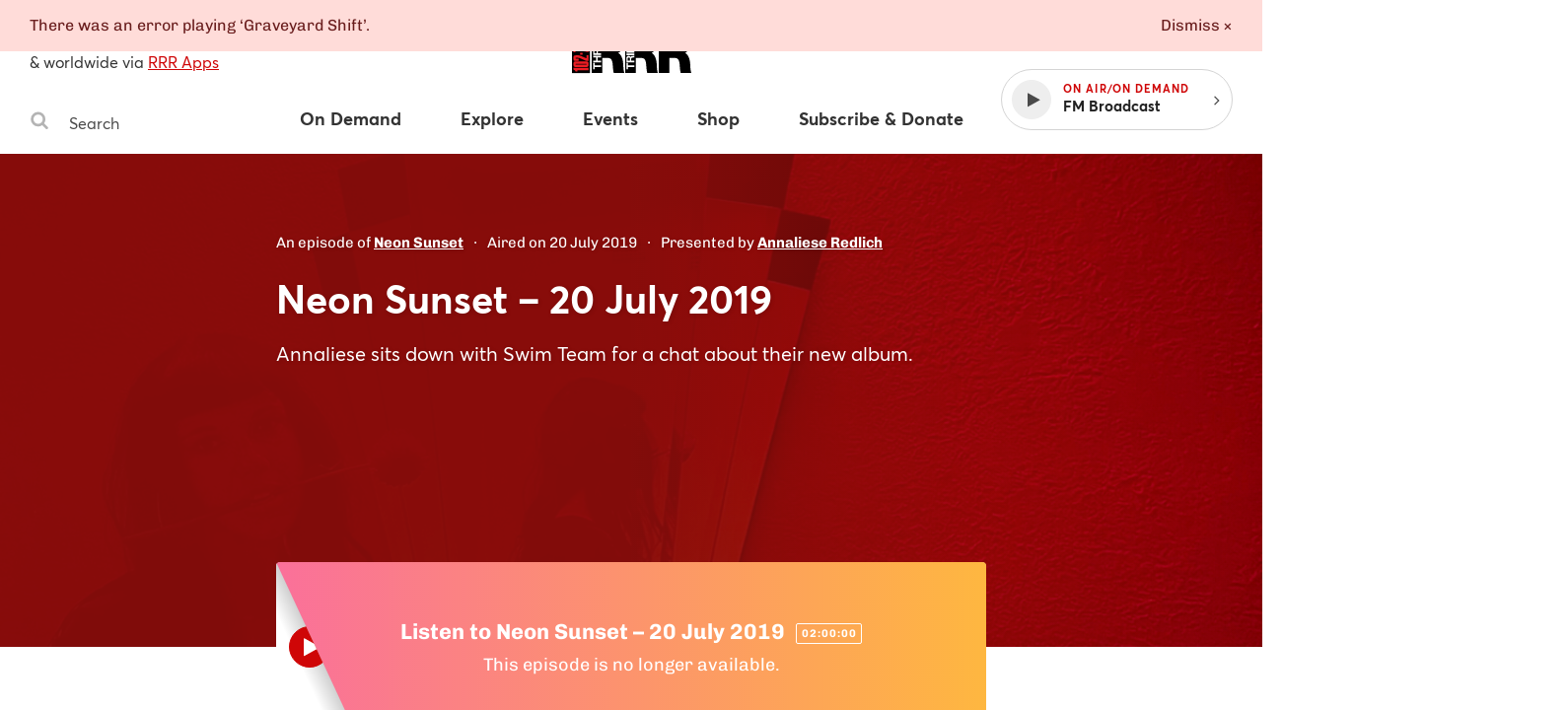

--- FILE ---
content_type: text/html
request_url: https://www.rrr.org.au/explore/programs/neon-sunset/episodes/8420-neon-sunset-20-july-2019
body_size: 30620
content:
<!DOCTYPE html><html lang="en-au"><head><!--Google Tag Manager--><script>(function(w,d,s,l,i){w[l]=w[l]||[];w[l].push({'gtm.start':
new Date().getTime(),event:'gtm.js'});var f=d.getElementsByTagName(s)[0],
j=d.createElement(s),dl=l!='dataLayer'?'&l='+l:'';j.async=true;j.src=
'https://www.googletagmanager.com/gtm.js?id='+i+dl;f.parentNode.insertBefore(j,f);
})(window,document,'script','dataLayer','GTM-MKF9QW5');</script><!--End Google Tag Manager--><meta charset="utf-8" /><meta content="width=device-width, initial-scale=1.0" name="viewport" /><meta content="no-cache" name="turbolinks-cache-control" /><meta content="widescreen" media="(min-width: 1400px)" name="breakpoint" /><meta content="desktop" media="(min-width: 1024px) and (max-width: 1399px)" name="breakpoint" /><meta content="tablet-wide" media="(min-width: 768px) and (max-width: 1023px)" name="breakpoint" /><meta content="tablet" media="(min-width: 660px) and (max-width: 767px)" name="breakpoint" /><meta content="phone" media="(max-width: 659px)" name="breakpoint" /><meta content="phone-small" media="(max-width: 449px)" name="breakpoint" /><meta content="w-min-1900" media="(min-width: 1900px)" name="breakpoint" /><meta content="w-min-1700" media="(min-width: 1700px)" name="breakpoint" /><meta content="w-1440" media="(max-width: 1440px)" name="breakpoint" /><meta content="w-1400" media="(max-width: 1400px)" name="breakpoint" /><meta content="w-1300" media="(max-width: 1300px)" name="breakpoint" /><meta content="w-1200" media="(max-width: 1200px)" name="breakpoint" /><meta content="is-mobile" media="(max-width: 1023px)" name="breakpoint" /><meta content="not-phone" media="(min-width: 660px)" name="breakpoint" /><link href="/assets/main/assets/public/favicon/favicon-192.a118bf57.png" rel="icon" type="image/png" /><script>!function(t){function e(r){if(n[r])return n[r].exports;var o=n[r]={i:r,l:!1,exports:{}};return t[r].call(o.exports,o,o.exports,e),o.l=!0,o.exports}var n={};e.m=t,e.c=n,e.d=function(t,n,r){e.o(t,n)||Object.defineProperty(t,n,{configurable:!1,enumerable:!0,get:r})},e.n=function(t){var n=t&&t.__esModule?function(){return t.default}:function(){return t};return e.d(n,"a",n),n},e.o=function(t,e){return Object.prototype.hasOwnProperty.call(t,e)},e.p="/assets/",e(e.s=1052)}({10:function(t,e,n){"use strict";function r(){}function o(t){try{return t.then}catch(t){return v=t,b}}function i(t,e){try{return t(e)}catch(t){return v=t,b}}function a(t,e,n){try{t(e,n)}catch(t){return v=t,b}}function s(t){if("object"!=typeof this)throw new TypeError("Promises must be constructed via new");if("function"!=typeof t)throw new TypeError("Promise constructor's argument is not a function");this._75=0,this._83=0,this._18=null,this._38=null,t!==r&&y(t,this)}function u(t,e,n){return new t.constructor(function(o,i){var a=new s(r);a.then(o,i),c(t,new p(e,n,a))})}function c(t,e){for(;3===t._83;)t=t._18;if(s._47&&s._47(t),0===t._83)return 0===t._75?(t._75=1,void(t._38=e)):1===t._75?(t._75=2,void(t._38=[t._38,e])):void t._38.push(e);f(t,e)}function f(t,e){m(function(){var n=1===t._83?e.onFulfilled:e.onRejected;if(null===n)return void(1===t._83?l(e.promise,t._18):h(e.promise,t._18));var r=i(n,t._18);r===b?h(e.promise,v):l(e.promise,r)})}function l(t,e){if(e===t)return h(t,new TypeError("A promise cannot be resolved with itself."));if(e&&("object"==typeof e||"function"==typeof e)){var n=o(e);if(n===b)return h(t,v);if(n===t.then&&e instanceof s)return t._83=3,t._18=e,void d(t);if("function"==typeof n)return void y(n.bind(e),t)}t._83=1,t._18=e,d(t)}function h(t,e){t._83=2,t._18=e,s._71&&s._71(t,e),d(t)}function d(t){if(1===t._75&&(c(t,t._38),t._38=null),2===t._75){for(var e=0;e<t._38.length;e++)c(t,t._38[e]);t._38=null}}function p(t,e,n){this.onFulfilled="function"==typeof t?t:null,this.onRejected="function"==typeof e?e:null,this.promise=n}function y(t,e){var n=!1,r=a(t,function(t){n||(n=!0,l(e,t))},function(t){n||(n=!0,h(e,t))});n||r!==b||(n=!0,h(e,v))}var m=n(15),v=null,b={};t.exports=s,s._47=null,s._71=null,s._44=r,s.prototype.then=function(t,e){if(this.constructor!==s)return u(this,t,e);var n=new s(r);return c(this,new p(t,e,n)),n}},1052:function(t,e,n){n(16),t.exports=n(1053)},1053:function(t,e,n){"use strict";Object.defineProperty(e,"__esModule",{value:!0});n(1054);n(1060)},1054:function(t,e,n){"use strict";var r=n(1055),o=(n.n(r),n(1056)),i=(n.n(o),n(1057)),a=(n.n(i),n(1058)),s=(n.n(a),n(1059));n.n(s)()()},1055:function(t,e){!function(e,n){"use strict";var r={breakpoints:{},_isTicking:!1,_debounceLastTime:0,_namedEvents:{},_eventMatchCache:{},_globalEvents:[],onBreakpointChange:function(){var t=Array.prototype.slice.call(arguments),e=t.pop(),n=t.pop();void 0===n?r._globalEvents.push(e):(r._namedEvents[n]=[]).push(e),l()}},o=function(t){/in/.test(n.readyState)?e.setTimeout(function(){o(t)},9):t()},i=function(t,e){var n=t.className.split(" "),r=n.indexOf(e);r>-1&&(n.splice(r,1),t.className=n.join(" "))},a=function(t,e){-1===t.className.indexOf(e)&&(t.className=""!==t.className?t.className+" "+e:e)},s=function(t,e){var r="breakpoint-"+e,o=n.documentElement;t?a(o,r):i(o,r)},u=function(t){r._globalEvents.forEach(function(e){"function"==typeof e&&e(t)})},c=function(){r._isTicking||f(l),r._isTicking=!0},f=function(t,n){if(!e.requestAnimationFrame){var o=(new Date).getTime(),i=Math.max(0,16-(o-r._debounceLastTime)),a=e.setTimeout(function(){t(o+i)},i);return r._debounceLastTime=o+i,a}e.requestAnimationFrame(t,n)},l=function(){r._isTicking=!1;var t=[];for(var n in r.breakpoints){var o=r.breakpoints[n],i=e.matchMedia(o).matches;if(r._namedEvents[n]&&r._eventMatchCache[n]!==i){r._eventMatchCache[n]=i;for(var a=0;a<r._namedEvents[n].length;a++){var c=r._namedEvents[n][a];"function"==typeof c&&c(i)}}i&&t.push(n),s(i,n)}0!==t.length&&u(t)},h=function(){for(var t=n.getElementsByTagName("meta"),e=0;e<t.length;e++)if("breakpoint"===t[e].name){var o=t[e].getAttribute("content"),i=t[e].getAttribute("media");r.breakpoints[o]=i}},d=function(){h(),l(),e.addEventListener("resize",c)};void 0!==t&&t.exports?t.exports=r:e.metaQuery=r,function(){h(),l()}(),o(d)}(window,document)},1056:function(t,e,n){(function(t){!function(t){var e=function(){try{return!!Symbol.iterator}catch(t){return!1}}(),n=function(t){var n={next:function(){var e=t.shift();return{done:void 0===e,value:e}}};return e&&(n[Symbol.iterator]=function(){return n}),n},r=function(t){return encodeURIComponent(t).replace(/%20/g,"+")},o=function(t){return decodeURIComponent(t).replace(/\+/g," ")};"URLSearchParams"in t&&"a=1"===new URLSearchParams("?a=1").toString()||function(){var i=function(t){if(Object.defineProperty(this,"_entries",{value:{}}),"string"==typeof t){if(""!==t){t=t.replace(/^\?/,"");for(var e,n=t.split("&"),r=0;r<n.length;r++)e=n[r].split("="),this.append(o(e[0]),e.length>1?o(e[1]):"")}}else if(t instanceof i){var a=this;t.forEach(function(t,e){a.append(t,e)})}},a=i.prototype;a.append=function(t,e){t in this._entries?this._entries[t].push(e.toString()):this._entries[t]=[e.toString()]},a.delete=function(t){delete this._entries[t]},a.get=function(t){return t in this._entries?this._entries[t][0]:null},a.getAll=function(t){return t in this._entries?this._entries[t].slice(0):[]},a.has=function(t){return t in this._entries},a.set=function(t,e){this._entries[t]=[e.toString()]},a.forEach=function(t,e){var n;for(var r in this._entries)if(this._entries.hasOwnProperty(r)){n=this._entries[r];for(var o=0;o<n.length;o++)t.call(e,n[o],r,this)}},a.keys=function(){var t=[];return this.forEach(function(e,n){t.push(n)}),n(t)},a.values=function(){var t=[];return this.forEach(function(e){t.push(e)}),n(t)},a.entries=function(){var t=[];return this.forEach(function(e,n){t.push([n,e])}),n(t)},e&&(a[Symbol.iterator]=a.entries),a.toString=function(){var t="";return this.forEach(function(e,n){t.length>0&&(t+="&"),t+=r(n)+"="+r(e)}),t},t.URLSearchParams=i}()}(void 0!==t?t:"undefined"!=typeof window?window:"undefined"!=typeof self?self:this),function(t){if(function(){try{var t=new URL("b","http://a");return t.pathname="c%20d","http://a/c%20d"===t.href&&t.searchParams}catch(t){return!1}}()||function(){var e=t.URL,n=function(t,e){"string"!=typeof t&&(t=String(t));var n=document.implementation.createHTMLDocument("");if(window.doc=n,e){var r=n.createElement("base");r.href=e,n.head.appendChild(r)}var o=n.createElement("a");if(o.href=t,n.body.appendChild(o),o.href=o.href,":"===o.protocol||!/:/.test(o.href))throw new TypeError("Invalid URL");Object.defineProperty(this,"_anchorElement",{value:o})},r=n.prototype,o=function(t){Object.defineProperty(r,t,{get:function(){return this._anchorElement[t]},set:function(e){this._anchorElement[t]=e},enumerable:!0})};["hash","host","hostname","port","protocol","search"].forEach(function(t){o(t)}),Object.defineProperties(r,{toString:{get:function(){var t=this;return function(){return t.href}}},href:{get:function(){return this._anchorElement.href.replace(/\?$/,"")},set:function(t){this._anchorElement.href=t},enumerable:!0},pathname:{get:function(){return this._anchorElement.pathname.replace(/(^\/?)/,"/")},set:function(t){this._anchorElement.pathname=t},enumerable:!0},origin:{get:function(){var t={"http:":80,"https:":443,"ftp:":21}[this._anchorElement.protocol],e=this._anchorElement.port!=t&&""!==this._anchorElement.port;return this._anchorElement.protocol+"//"+this._anchorElement.hostname+(e?":"+this._anchorElement.port:"")},enumerable:!0},password:{get:function(){return""},set:function(t){},enumerable:!0},username:{get:function(){return""},set:function(t){},enumerable:!0},searchParams:{get:function(){var t=new URLSearchParams(this.search),e=this;return["append","delete","set"].forEach(function(n){var r=t[n];t[n]=function(){r.apply(t,arguments),e.search=t.toString()}}),t},enumerable:!0}}),n.createObjectURL=function(t){return e.createObjectURL.apply(e,arguments)},n.revokeObjectURL=function(t){return e.revokeObjectURL.apply(e,arguments)},t.URL=n}(),void 0!==t.location&&!("origin"in t.location)){var e=function(){return t.location.protocol+"//"+t.location.hostname+(t.location.port?":"+t.location.port:"")};try{Object.defineProperty(t.location,"origin",{get:e,enumerable:!0})}catch(n){setInterval(function(){t.location.origin=e()},100)}}}(void 0!==t?t:"undefined"!=typeof window?window:"undefined"!=typeof self?self:this)}).call(e,n(4))},1057:function(t,e,n){(function(t){(function(){var e=void 0;!function(t){"use strict";var n=function(e,n,r){function o(t){if(s.body)return t();setTimeout(function(){o(t)})}function i(){u.addEventListener&&u.removeEventListener("load",i),u.media=r||"all"}var a,s=t.document,u=s.createElement("link");if(n)a=n;else{var c=(s.body||s.getElementsByTagName("head")[0]).childNodes;a=c[c.length-1]}var f=s.styleSheets;u.rel="stylesheet",u.href=e,u.media="only x",o(function(){a.parentNode.insertBefore(u,n?a:a.nextSibling)});var l=function(t){for(var e=u.href,n=f.length;n--;)if(f[n].href===e)return t();setTimeout(function(){l(t)})};return u.addEventListener&&u.addEventListener("load",i),u.onloadcssdefined=l,l(i),u};void 0!==e?e.loadCSS=n:t.loadCSS=n}(void 0!==t?t:this)}).call(window)}).call(e,n(4))},1058:function(t,e,n){(function(t){(function(){!function(t){"use strict";t.loadCSS||(t.loadCSS=function(){});var n=loadCSS.relpreload={};if(n.support=function(){var e;try{e=t.document.createElement("link").relList.supports("preload")}catch(t){e=!1}return function(){return e}}(),n.bindMediaToggle=function(t){function e(){t.media=n}var n=t.media||"all";t.addEventListener?t.addEventListener("load",e):t.attachEvent&&t.attachEvent("onload",e),setTimeout(function(){t.rel="stylesheet",t.media="only x"}),setTimeout(e,3e3)},n.poly=function(){if(!n.support())for(var e=t.document.getElementsByTagName("link"),r=0;r<e.length;r++){var o=e[r];"preload"!==o.rel||"style"!==o.getAttribute("as")||o.getAttribute("data-loadcss")||(o.setAttribute("data-loadcss",!0),n.bindMediaToggle(o))}},!n.support()){n.poly();var r=t.setInterval(n.poly,500);t.addEventListener?t.addEventListener("load",function(){n.poly(),t.clearInterval(r)}):t.attachEvent&&t.attachEvent("onload",function(){n.poly(),t.clearInterval(r)})}e.loadCSS=loadCSS}(void 0!==t?t:this)}).call(window)}).call(e,n(4))},1059:function(t,e){function n(){window.localStorage.getItem("fontsLoaded")&&(window.document.documentElement.className+=" fonts-loaded")}t.exports=n},1060:function(t,e){function n(t){throw new Error("Cannot find module '"+t+"'.")}n.keys=function(){return[]},n.resolve=n,t.exports=n,n.id=1060},15:function(t,e,n){"use strict";(function(e){function n(t){a.length||(i(),s=!0),a[a.length]=t}function r(){for(;u<a.length;){var t=u;if(u+=1,a[t].call(),u>c){for(var e=0,n=a.length-u;e<n;e++)a[e]=a[e+u];a.length-=u,u=0}}a.length=0,u=0,s=!1}function o(t){return function(){function e(){clearTimeout(n),clearInterval(r),t()}var n=setTimeout(e,0),r=setInterval(e,50)}}t.exports=n;var i,a=[],s=!1,u=0,c=1024,f=void 0!==e?e:self,l=f.MutationObserver||f.WebKitMutationObserver;i="function"==typeof l?function(t){var e=1,n=new l(t),r=document.createTextNode("");return n.observe(r,{characterData:!0}),function(){e=-e,r.data=e}}(r):o(r),n.requestFlush=i,n.makeRequestCallFromTimer=o}).call(e,n(4))},16:function(t,e,n){"use strict";"undefined"==typeof Promise&&(n(17).enable(),window.Promise=n(18)),n(19),Object.assign=n(8)},17:function(t,e,n){"use strict";function r(){c=!1,s._47=null,s._71=null}function o(t){function e(e){(t.allRejections||a(l[e].error,t.whitelist||u))&&(l[e].displayId=f++,t.onUnhandled?(l[e].logged=!0,t.onUnhandled(l[e].displayId,l[e].error)):(l[e].logged=!0,i(l[e].displayId,l[e].error)))}function n(e){l[e].logged&&(t.onHandled?t.onHandled(l[e].displayId,l[e].error):l[e].onUnhandled||(console.warn("Promise Rejection Handled (id: "+l[e].displayId+"):"),console.warn('  This means you can ignore any previous messages of the form "Possible Unhandled Promise Rejection" with id '+l[e].displayId+".")))}t=t||{},c&&r(),c=!0;var o=0,f=0,l={};s._47=function(t){2===t._83&&l[t._56]&&(l[t._56].logged?n(t._56):clearTimeout(l[t._56].timeout),delete l[t._56])},s._71=function(t,n){0===t._75&&(t._56=o++,l[t._56]={displayId:null,error:n,timeout:setTimeout(e.bind(null,t._56),a(n,u)?100:2e3),logged:!1})}}function i(t,e){console.warn("Possible Unhandled Promise Rejection (id: "+t+"):"),((e&&(e.stack||e))+"").split("\n").forEach(function(t){console.warn("  "+t)})}function a(t,e){return e.some(function(e){return t instanceof e})}var s=n(10),u=[ReferenceError,TypeError,RangeError],c=!1;e.disable=r,e.enable=o},18:function(t,e,n){"use strict";function r(t){var e=new o(o._44);return e._83=1,e._18=t,e}var o=n(10);t.exports=o;var i=r(!0),a=r(!1),s=r(null),u=r(void 0),c=r(0),f=r("");o.resolve=function(t){if(t instanceof o)return t;if(null===t)return s;if(void 0===t)return u;if(!0===t)return i;if(!1===t)return a;if(0===t)return c;if(""===t)return f;if("object"==typeof t||"function"==typeof t)try{var e=t.then;if("function"==typeof e)return new o(e.bind(t))}catch(t){return new o(function(e,n){n(t)})}return r(t)},o.all=function(t){var e=Array.prototype.slice.call(t);return new o(function(t,n){function r(a,s){if(s&&("object"==typeof s||"function"==typeof s)){if(s instanceof o&&s.then===o.prototype.then){for(;3===s._83;)s=s._18;return 1===s._83?r(a,s._18):(2===s._83&&n(s._18),void s.then(function(t){r(a,t)},n))}var u=s.then;if("function"==typeof u){return void new o(u.bind(s)).then(function(t){r(a,t)},n)}}e[a]=s,0==--i&&t(e)}if(0===e.length)return t([]);for(var i=e.length,a=0;a<e.length;a++)r(a,e[a])})},o.reject=function(t){return new o(function(e,n){n(t)})},o.race=function(t){return new o(function(e,n){t.forEach(function(t){o.resolve(t).then(e,n)})})},o.prototype.catch=function(t){return this.then(null,t)}},19:function(t,e){!function(t){"use strict";function e(t){if("string"!=typeof t&&(t=String(t)),/[^a-z0-9\-#$%&'*+.\^_`|~]/i.test(t))throw new TypeError("Invalid character in header field name");return t.toLowerCase()}function n(t){return"string"!=typeof t&&(t=String(t)),t}function r(t){var e={next:function(){var e=t.shift();return{done:void 0===e,value:e}}};return v.iterable&&(e[Symbol.iterator]=function(){return e}),e}function o(t){this.map={},t instanceof o?t.forEach(function(t,e){this.append(e,t)},this):Array.isArray(t)?t.forEach(function(t){this.append(t[0],t[1])},this):t&&Object.getOwnPropertyNames(t).forEach(function(e){this.append(e,t[e])},this)}function i(t){if(t.bodyUsed)return Promise.reject(new TypeError("Already read"));t.bodyUsed=!0}function a(t){return new Promise(function(e,n){t.onload=function(){e(t.result)},t.onerror=function(){n(t.error)}})}function s(t){var e=new FileReader,n=a(e);return e.readAsArrayBuffer(t),n}function u(t){var e=new FileReader,n=a(e);return e.readAsText(t),n}function c(t){for(var e=new Uint8Array(t),n=new Array(e.length),r=0;r<e.length;r++)n[r]=String.fromCharCode(e[r]);return n.join("")}function f(t){if(t.slice)return t.slice(0);var e=new Uint8Array(t.byteLength);return e.set(new Uint8Array(t)),e.buffer}function l(){return this.bodyUsed=!1,this._initBody=function(t){if(this._bodyInit=t,t)if("string"==typeof t)this._bodyText=t;else if(v.blob&&Blob.prototype.isPrototypeOf(t))this._bodyBlob=t;else if(v.formData&&FormData.prototype.isPrototypeOf(t))this._bodyFormData=t;else if(v.searchParams&&URLSearchParams.prototype.isPrototypeOf(t))this._bodyText=t.toString();else if(v.arrayBuffer&&v.blob&&_(t))this._bodyArrayBuffer=f(t.buffer),this._bodyInit=new Blob([this._bodyArrayBuffer]);else{if(!v.arrayBuffer||!ArrayBuffer.prototype.isPrototypeOf(t)&&!w(t))throw new Error("unsupported BodyInit type");this._bodyArrayBuffer=f(t)}else this._bodyText="";this.headers.get("content-type")||("string"==typeof t?this.headers.set("content-type","text/plain;charset=UTF-8"):this._bodyBlob&&this._bodyBlob.type?this.headers.set("content-type",this._bodyBlob.type):v.searchParams&&URLSearchParams.prototype.isPrototypeOf(t)&&this.headers.set("content-type","application/x-www-form-urlencoded;charset=UTF-8"))},v.blob&&(this.blob=function(){var t=i(this);if(t)return t;if(this._bodyBlob)return Promise.resolve(this._bodyBlob);if(this._bodyArrayBuffer)return Promise.resolve(new Blob([this._bodyArrayBuffer]));if(this._bodyFormData)throw new Error("could not read FormData body as blob");return Promise.resolve(new Blob([this._bodyText]))},this.arrayBuffer=function(){return this._bodyArrayBuffer?i(this)||Promise.resolve(this._bodyArrayBuffer):this.blob().then(s)}),this.text=function(){var t=i(this);if(t)return t;if(this._bodyBlob)return u(this._bodyBlob);if(this._bodyArrayBuffer)return Promise.resolve(c(this._bodyArrayBuffer));if(this._bodyFormData)throw new Error("could not read FormData body as text");return Promise.resolve(this._bodyText)},v.formData&&(this.formData=function(){return this.text().then(p)}),this.json=function(){return this.text().then(JSON.parse)},this}function h(t){var e=t.toUpperCase();return g.indexOf(e)>-1?e:t}function d(t,e){e=e||{};var n=e.body;if(t instanceof d){if(t.bodyUsed)throw new TypeError("Already read");this.url=t.url,this.credentials=t.credentials,e.headers||(this.headers=new o(t.headers)),this.method=t.method,this.mode=t.mode,n||null==t._bodyInit||(n=t._bodyInit,t.bodyUsed=!0)}else this.url=String(t);if(this.credentials=e.credentials||this.credentials||"omit",!e.headers&&this.headers||(this.headers=new o(e.headers)),this.method=h(e.method||this.method||"GET"),this.mode=e.mode||this.mode||null,this.referrer=null,("GET"===this.method||"HEAD"===this.method)&&n)throw new TypeError("Body not allowed for GET or HEAD requests");this._initBody(n)}function p(t){var e=new FormData;return t.trim().split("&").forEach(function(t){if(t){var n=t.split("="),r=n.shift().replace(/\+/g," "),o=n.join("=").replace(/\+/g," ");e.append(decodeURIComponent(r),decodeURIComponent(o))}}),e}function y(t){var e=new o;return t.split(/\r?\n/).forEach(function(t){var n=t.split(":"),r=n.shift().trim();if(r){var o=n.join(":").trim();e.append(r,o)}}),e}function m(t,e){e||(e={}),this.type="default",this.status="status"in e?e.status:200,this.ok=this.status>=200&&this.status<300,this.statusText="statusText"in e?e.statusText:"OK",this.headers=new o(e.headers),this.url=e.url||"",this._initBody(t)}if(!t.fetch){var v={searchParams:"URLSearchParams"in t,iterable:"Symbol"in t&&"iterator"in Symbol,blob:"FileReader"in t&&"Blob"in t&&function(){try{return new Blob,!0}catch(t){return!1}}(),formData:"FormData"in t,arrayBuffer:"ArrayBuffer"in t};if(v.arrayBuffer)var b=["[object Int8Array]","[object Uint8Array]","[object Uint8ClampedArray]","[object Int16Array]","[object Uint16Array]","[object Int32Array]","[object Uint32Array]","[object Float32Array]","[object Float64Array]"],_=function(t){return t&&DataView.prototype.isPrototypeOf(t)},w=ArrayBuffer.isView||function(t){return t&&b.indexOf(Object.prototype.toString.call(t))>-1};o.prototype.append=function(t,r){t=e(t),r=n(r);var o=this.map[t];this.map[t]=o?o+","+r:r},o.prototype.delete=function(t){delete this.map[e(t)]},o.prototype.get=function(t){return t=e(t),this.has(t)?this.map[t]:null},o.prototype.has=function(t){return this.map.hasOwnProperty(e(t))},o.prototype.set=function(t,r){this.map[e(t)]=n(r)},o.prototype.forEach=function(t,e){for(var n in this.map)this.map.hasOwnProperty(n)&&t.call(e,this.map[n],n,this)},o.prototype.keys=function(){var t=[];return this.forEach(function(e,n){t.push(n)}),r(t)},o.prototype.values=function(){var t=[];return this.forEach(function(e){t.push(e)}),r(t)},o.prototype.entries=function(){var t=[];return this.forEach(function(e,n){t.push([n,e])}),r(t)},v.iterable&&(o.prototype[Symbol.iterator]=o.prototype.entries);var g=["DELETE","GET","HEAD","OPTIONS","POST","PUT"];d.prototype.clone=function(){return new d(this,{body:this._bodyInit})},l.call(d.prototype),l.call(m.prototype),m.prototype.clone=function(){return new m(this._bodyInit,{status:this.status,statusText:this.statusText,headers:new o(this.headers),url:this.url})},m.error=function(){var t=new m(null,{status:0,statusText:""});return t.type="error",t};var E=[301,302,303,307,308];m.redirect=function(t,e){if(-1===E.indexOf(e))throw new RangeError("Invalid status code");return new m(null,{status:e,headers:{location:t}})},t.Headers=o,t.Request=d,t.Response=m,t.fetch=function(t,e){return new Promise(function(n,r){var o=new d(t,e),i=new XMLHttpRequest;i.onload=function(){var t={status:i.status,statusText:i.statusText,headers:y(i.getAllResponseHeaders()||"")};t.url="responseURL"in i?i.responseURL:t.headers.get("X-Request-URL");var e="response"in i?i.response:i.responseText;n(new m(e,t))},i.onerror=function(){r(new TypeError("Network request failed"))},i.ontimeout=function(){r(new TypeError("Network request failed"))},i.open(o.method,o.url,!0),"include"===o.credentials&&(i.withCredentials=!0),"responseType"in i&&v.blob&&(i.responseType="blob"),o.headers.forEach(function(t,e){i.setRequestHeader(e,t)}),i.send(void 0===o._bodyInit?null:o._bodyInit)})},t.fetch.polyfill=!0}}("undefined"!=typeof self?self:this)},4:function(t,e){var n;n=function(){return this}();try{n=n||Function("return this")()||(0,eval)("this")}catch(t){"object"==typeof window&&(n=window)}t.exports=n},8:function(t,e,n){"use strict";function r(t){if(null===t||void 0===t)throw new TypeError("Object.assign cannot be called with null or undefined");return Object(t)}var o=Object.getOwnPropertySymbols,i=Object.prototype.hasOwnProperty,a=Object.prototype.propertyIsEnumerable;t.exports=function(){try{if(!Object.assign)return!1;var t=new String("abc");if(t[5]="de","5"===Object.getOwnPropertyNames(t)[0])return!1;for(var e={},n=0;n<10;n++)e["_"+String.fromCharCode(n)]=n;if("0123456789"!==Object.getOwnPropertyNames(e).map(function(t){return e[t]}).join(""))return!1;var r={};return"abcdefghijklmnopqrst".split("").forEach(function(t){r[t]=t}),"abcdefghijklmnopqrst"===Object.keys(Object.assign({},r)).join("")}catch(t){return!1}}()?Object.assign:function(t,e){for(var n,s,u=r(t),c=1;c<arguments.length;c++){n=Object(arguments[c]);for(var f in n)i.call(n,f)&&(u[f]=n[f]);if(o){s=o(n);for(var l=0;l<s.length;l++)a.call(n,s[l])&&(u[s[l]]=n[s[l]])}}return u}}});
//# sourceMappingURL=main__inline-header.9ee348ca.js.map</script><script>!function(t){function e(r){if(n[r])return n[r].exports;var o=n[r]={i:r,l:!1,exports:{}};return t[r].call(o.exports,o,o.exports,e),o.l=!0,o.exports}var n={};e.m=t,e.c=n,e.d=function(t,n,r){e.o(t,n)||Object.defineProperty(t,n,{configurable:!1,enumerable:!0,get:r})},e.n=function(t){var n=t&&t.__esModule?function(){return t.default}:function(){return t};return e.d(n,"a",n),n},e.o=function(t,e){return Object.prototype.hasOwnProperty.call(t,e)},e.p="/assets/",e(e.s=1032)}({10:function(t,e,n){"use strict";function r(){}function o(t){try{return t.then}catch(t){return b=t,m}}function i(t,e){try{return t(e)}catch(t){return b=t,m}}function s(t,e,n){try{t(e,n)}catch(t){return b=t,m}}function a(t){if("object"!=typeof this)throw new TypeError("Promises must be constructed via new");if("function"!=typeof t)throw new TypeError("Promise constructor's argument is not a function");this._75=0,this._83=0,this._18=null,this._38=null,t!==r&&y(t,this)}function u(t,e,n){return new t.constructor(function(o,i){var s=new a(r);s.then(o,i),c(t,new p(e,n,s))})}function c(t,e){for(;3===t._83;)t=t._18;if(a._47&&a._47(t),0===t._83)return 0===t._75?(t._75=1,void(t._38=e)):1===t._75?(t._75=2,void(t._38=[t._38,e])):void t._38.push(e);h(t,e)}function h(t,e){v(function(){var n=1===t._83?e.onFulfilled:e.onRejected;if(null===n)return void(1===t._83?f(e.promise,t._18):l(e.promise,t._18));var r=i(n,t._18);r===m?l(e.promise,b):f(e.promise,r)})}function f(t,e){if(e===t)return l(t,new TypeError("A promise cannot be resolved with itself."));if(e&&("object"==typeof e||"function"==typeof e)){var n=o(e);if(n===m)return l(t,b);if(n===t.then&&e instanceof a)return t._83=3,t._18=e,void d(t);if("function"==typeof n)return void y(n.bind(e),t)}t._83=1,t._18=e,d(t)}function l(t,e){t._83=2,t._18=e,a._71&&a._71(t,e),d(t)}function d(t){if(1===t._75&&(c(t,t._38),t._38=null),2===t._75){for(var e=0;e<t._38.length;e++)c(t,t._38[e]);t._38=null}}function p(t,e,n){this.onFulfilled="function"==typeof t?t:null,this.onRejected="function"==typeof e?e:null,this.promise=n}function y(t,e){var n=!1,r=s(t,function(t){n||(n=!0,f(e,t))},function(t){n||(n=!0,l(e,t))});n||r!==m||(n=!0,l(e,b))}var v=n(15),b=null,m={};t.exports=a,a._47=null,a._71=null,a._44=r,a.prototype.then=function(t,e){if(this.constructor!==a)return u(this,t,e);var n=new a(r);return c(this,new p(t,e,n)),n}},1032:function(t,e,n){n(16),t.exports=n(1033)},1033:function(t,e,n){"use strict";Object.defineProperty(e,"__esModule",{value:!0});n(1034);n(1042)},1034:function(t,e,n){"use strict";n(1035),n(1041)},1035:function(t,e,n){"use strict";function r(t,e){if(!(t instanceof e))throw new TypeError("Cannot call a class as a function")}var o=n(444),i=n(447),s=n(449),a=n(209),u=function(){function t(t,e){for(var n=0;n<e.length;n++){var r=e[n];r.enumerable=r.enumerable||!1,r.configurable=!0,"value"in r&&(r.writable=!0),Object.defineProperty(t,r.key,r)}}return function(e,n,r){return n&&t(e.prototype,n),r&&t(e,r),e}}(),c=function(){function t(e,n){var i=this;if(r(this,t),Object(s.b)(e,s.a.EVENT_TRACKER),window.addEventListener){var u={events:["click"],fieldsObj:{},attributePrefix:"ga-"};this.opts=Object(a.a)(u,n),this.tracker=e,this.handleEvents=this.handleEvents.bind(this);var c="["+this.opts.attributePrefix+"on]";this.delegates={},this.opts.events.forEach(function(t){i.delegates[t]=Object(o.a)(document,t,c,i.handleEvents,{composed:!0,useCapture:!0})})}}return u(t,[{key:"handleEvents",value:function(t,e){var n=this.opts.attributePrefix;if(!(e.getAttribute(n+"on").split(/\s*,\s*/).indexOf(t.type)<0)){var r={transport:"beacon"},o=Object(a.e)(e,n),i=Object(a.a)({},this.opts.fieldsObj,o),s=o.hitType||"event";this.tracker.send(s,Object(a.c)(r,i,this.tracker,this.opts.hitFilter,e,t))}}},{key:"remove",value:function(){var t=this;Object.keys(this.delegates).forEach(function(e){t.delegates[e].destroy()})}}]),t}();Object(i.a)("eventTracker",c)},1036:function(t,e,n){"use strict";function r(t,e,n,r){var s=arguments.length>4&&void 0!==arguments[4]?arguments[4]:{},a=function(t){var e=void 0;if(s.composed&&"function"==typeof t.composedPath)for(var a,u=t.composedPath(),c=0;a=u[c];c++)1==a.nodeType&&Object(i.a)(a,n)&&(e=a);else e=Object(o.a)(t.target,n,!0);e&&r.call(e,t,e)};return t.addEventListener(e,a,s.useCapture),{destroy:function(){t.removeEventListener(e,a,s.useCapture)}}}e.a=r;var o=n(445),i=n(208)},1037:function(t,e,n){"use strict";"function"==typeof Symbol&&Symbol.iterator},1038:function(t,e,n){"use strict";function r(t){var e={};if(!t||1!=t.nodeType)return e;var n=t.attributes;if(0===n.length)return{};for(var r,o=0;r=n[o];o++)e[r.name]=r.value;return e}e.a=r},1039:function(t,e,n){"use strict";var r="80",o="443";RegExp(":("+r+"|"+o+")$"),document.createElement("a")},1040:function(t,e,n){"use strict";function r(t,e){if(!(t instanceof e))throw new TypeError("Cannot call a class as a function")}function o(t,e){var n=s.filter(function(n){return n.context==t&&n.methodName==e})[0];return n||(n=new a(t,e),s.push(n)),n}var i=function(){function t(t,e){for(var n=0;n<e.length;n++){var r=e[n];r.enumerable=r.enumerable||!1,r.configurable=!0,"value"in r&&(r.writable=!0),Object.defineProperty(t,r.key,r)}}return function(e,n,r){return n&&t(e.prototype,n),r&&t(e,r),e}}(),s=[],a=function(){function t(e,n){var o=this;r(this,t),this.context=e,this.methodName=n,this.isTask=/Task$/.test(n),this.originalMethodReference=this.isTask?e.get(n):e[n],this.methodChain=[],this.boundMethodChain=[],this.wrappedMethod=function(){return o.boundMethodChain[o.boundMethodChain.length-1].apply(void 0,arguments)},this.isTask?e.set(n,this.wrappedMethod):e[n]=this.wrappedMethod}return i(t,null,[{key:"add",value:function(t,e,n){o(t,e).add(n)}},{key:"remove",value:function(t,e,n){o(t,e).remove(n)}}]),i(t,[{key:"add",value:function(t){this.methodChain.push(t),this.rebindMethodChain()}},{key:"remove",value:function(t){var e=this.methodChain.indexOf(t);e>-1&&(this.methodChain.splice(e,1),this.methodChain.length>0?this.rebindMethodChain():this.destroy())}},{key:"rebindMethodChain",value:function(){this.boundMethodChain=[];for(var t,e=0;t=this.methodChain[e];e++){var n=this.boundMethodChain[e-1]||this.originalMethodReference.bind(this.context);this.boundMethodChain.push(t(n))}}},{key:"destroy",value:function(){var t=s.indexOf(this);t>-1&&(s.splice(t,1),this.isTask?this.context.set(this.methodName,this.originalMethodReference):this.context[this.methodName]=this.originalMethodReference)}}]),t}();e.a=a},1041:function(t,e,n){"use strict";function r(t,e){if(!(t instanceof e))throw new TypeError("Cannot call a class as a function")}function o(t,e){if(0===t){var n=e.intersectionRect;return n.top>0||n.bottom>0||n.left>0||n.right>0}return e.intersectionRatio>=t}function i(t){var e={threshold:0,trackFirstImpressionOnly:!0};return"string"==typeof t&&(t={id:t}),Object(u.a)(e,t)}var s=n(447),a=n(449),u=n(209),c=function(){function t(t,e){for(var n=0;n<e.length;n++){var r=e[n];r.enumerable=r.enumerable||!1,r.configurable=!0,"value"in r&&(r.writable=!0),Object.defineProperty(t,r.key,r)}}return function(e,n,r){return n&&t(e.prototype,n),r&&t(e,r),e}}(),h=function(){function t(e,n){var o=this;if(r(this,t),Object(a.b)(e,a.a.IMPRESSION_TRACKER),window.IntersectionObserver&&window.MutationObserver){var i={rootMargin:"0px",fieldsObj:{},attributePrefix:"ga-"};this.opts=Object(u.a)(i,n),this.tracker=e,this.handleDomMutations=this.handleDomMutations.bind(this),this.handleIntersectionChanges=this.handleIntersectionChanges.bind(this),this.handleDomElementAdded=this.handleDomElementAdded.bind(this),this.handleDomElementRemoved=this.handleDomElementRemoved.bind(this),this.mutationObserver=null,this.items=[],this.elementMap={},this.thresholdMap={},Object(u.d)(function(){o.opts.elements&&o.observeElements(o.opts.elements)})}}return c(t,[{key:"observeElements",value:function(t){var e=this,n=this.deriveDataFromElements(t);this.items=this.items.concat(n.items),this.elementMap=Object(u.a)({},n.elementMap,this.elementMap),this.thresholdMap=Object(u.a)({},n.thresholdMap,this.thresholdMap),n.items.forEach(function(t){var n=e.thresholdMap[t.threshold]=e.thresholdMap[t.threshold]||new IntersectionObserver(e.handleIntersectionChanges,{rootMargin:e.opts.rootMargin,threshold:[+t.threshold]}),r=e.elementMap[t.id]||(e.elementMap[t.id]=document.getElementById(t.id));r&&n.observe(r)}),this.mutationObserver||(this.mutationObserver=new MutationObserver(this.handleDomMutations),this.mutationObserver.observe(document.body,{childList:!0,subtree:!0})),requestAnimationFrame(function(){})}},{key:"unobserveElements",value:function(t){var e=[],n=[];if(this.items.forEach(function(r){t.some(function(t){var e=i(t);return e.id===r.id&&e.threshold===r.threshold&&e.trackFirstImpressionOnly===r.trackFirstImpressionOnly})?n.push(r):e.push(r)}),e.length){var r=this.deriveDataFromElements(e),o=this.deriveDataFromElements(n);this.items=r.items,this.elementMap=r.elementMap,this.thresholdMap=r.thresholdMap,n.forEach(function(t){if(!r.elementMap[t.id]){var e=o.thresholdMap[t.threshold],n=o.elementMap[t.id];n&&e.unobserve(n),r.thresholdMap[t.threshold]||o.thresholdMap[t.threshold].disconnect()}})}else this.unobserveAllElements()}},{key:"unobserveAllElements",value:function(){var t=this;Object.keys(this.thresholdMap).forEach(function(e){t.thresholdMap[e].disconnect()}),this.mutationObserver.disconnect(),this.mutationObserver=null,this.items=[],this.elementMap={},this.thresholdMap={}}},{key:"deriveDataFromElements",value:function(t){var e=this,n=[],r={},o={};return t.length&&t.forEach(function(t){var s=i(t);n.push(s),o[s.id]=e.elementMap[s.id]||null,r[s.threshold]=e.thresholdMap[s.threshold]||null}),{items:n,elementMap:o,thresholdMap:r}}},{key:"handleDomMutations",value:function(t){for(var e,n=0;e=t[n];n++){for(var r,o=0;r=e.removedNodes[o];o++)this.walkNodeTree(r,this.handleDomElementRemoved);for(var i,s=0;i=e.addedNodes[s];s++)this.walkNodeTree(i,this.handleDomElementAdded)}}},{key:"walkNodeTree",value:function(t,e){1==t.nodeType&&t.id in this.elementMap&&e(t.id);for(var n,r=0;n=t.childNodes[r];r++)this.walkNodeTree(n,e)}},{key:"handleIntersectionChanges",value:function(t){for(var e,n=[],r=0;e=t[r];r++)for(var i,s=0;i=this.items[s];s++)e.target.id===i.id&&o(i.threshold,e)&&(this.handleImpression(i.id),i.trackFirstImpressionOnly&&n.push(i));n.length&&this.unobserveElements(n)}},{key:"handleImpression",value:function(t){var e=document.getElementById(t),n={transport:"beacon",eventCategory:"Viewport",eventAction:"impression",eventLabel:t,nonInteraction:!0},r=Object(u.a)({},this.opts.fieldsObj,Object(u.e)(e,this.opts.attributePrefix));this.tracker.send("event",Object(u.c)(n,r,this.tracker,this.opts.hitFilter,e))}},{key:"handleDomElementAdded",value:function(t){var e=this,n=this.elementMap[t]=document.getElementById(t);this.items.forEach(function(r){t==r.id&&e.thresholdMap[r.threshold].observe(n)})}},{key:"handleDomElementRemoved",value:function(t){var e=this,n=this.elementMap[t];this.items.forEach(function(r){t==r.id&&e.thresholdMap[r.threshold].unobserve(n)}),this.elementMap[t]=null}},{key:"remove",value:function(){this.unobserveAllElements()}}]),t}();Object(s.a)("impressionTracker",h)},1042:function(t,e){function n(t){throw new Error("Cannot find module '"+t+"'.")}n.keys=function(){return[]},n.resolve=n,t.exports=n,n.id=1042},15:function(t,e,n){"use strict";(function(e){function n(t){s.length||(i(),a=!0),s[s.length]=t}function r(){for(;u<s.length;){var t=u;if(u+=1,s[t].call(),u>c){for(var e=0,n=s.length-u;e<n;e++)s[e]=s[e+u];s.length-=u,u=0}}s.length=0,u=0,a=!1}function o(t){return function(){function e(){clearTimeout(n),clearInterval(r),t()}var n=setTimeout(e,0),r=setInterval(e,50)}}t.exports=n;var i,s=[],a=!1,u=0,c=1024,h=void 0!==e?e:self,f=h.MutationObserver||h.WebKitMutationObserver;i="function"==typeof f?function(t){var e=1,n=new f(t),r=document.createTextNode("");return n.observe(r,{characterData:!0}),function(){e=-e,r.data=e}}(r):o(r),n.requestFlush=i,n.makeRequestCallFromTimer=o}).call(e,n(4))},16:function(t,e,n){"use strict";"undefined"==typeof Promise&&(n(17).enable(),window.Promise=n(18)),n(19),Object.assign=n(8)},17:function(t,e,n){"use strict";function r(){c=!1,a._47=null,a._71=null}function o(t){function e(e){(t.allRejections||s(f[e].error,t.whitelist||u))&&(f[e].displayId=h++,t.onUnhandled?(f[e].logged=!0,t.onUnhandled(f[e].displayId,f[e].error)):(f[e].logged=!0,i(f[e].displayId,f[e].error)))}function n(e){f[e].logged&&(t.onHandled?t.onHandled(f[e].displayId,f[e].error):f[e].onUnhandled||(console.warn("Promise Rejection Handled (id: "+f[e].displayId+"):"),console.warn('  This means you can ignore any previous messages of the form "Possible Unhandled Promise Rejection" with id '+f[e].displayId+".")))}t=t||{},c&&r(),c=!0;var o=0,h=0,f={};a._47=function(t){2===t._83&&f[t._56]&&(f[t._56].logged?n(t._56):clearTimeout(f[t._56].timeout),delete f[t._56])},a._71=function(t,n){0===t._75&&(t._56=o++,f[t._56]={displayId:null,error:n,timeout:setTimeout(e.bind(null,t._56),s(n,u)?100:2e3),logged:!1})}}function i(t,e){console.warn("Possible Unhandled Promise Rejection (id: "+t+"):"),((e&&(e.stack||e))+"").split("\n").forEach(function(t){console.warn("  "+t)})}function s(t,e){return e.some(function(e){return t instanceof e})}var a=n(10),u=[ReferenceError,TypeError,RangeError],c=!1;e.disable=r,e.enable=o},18:function(t,e,n){"use strict";function r(t){var e=new o(o._44);return e._83=1,e._18=t,e}var o=n(10);t.exports=o;var i=r(!0),s=r(!1),a=r(null),u=r(void 0),c=r(0),h=r("");o.resolve=function(t){if(t instanceof o)return t;if(null===t)return a;if(void 0===t)return u;if(!0===t)return i;if(!1===t)return s;if(0===t)return c;if(""===t)return h;if("object"==typeof t||"function"==typeof t)try{var e=t.then;if("function"==typeof e)return new o(e.bind(t))}catch(t){return new o(function(e,n){n(t)})}return r(t)},o.all=function(t){var e=Array.prototype.slice.call(t);return new o(function(t,n){function r(s,a){if(a&&("object"==typeof a||"function"==typeof a)){if(a instanceof o&&a.then===o.prototype.then){for(;3===a._83;)a=a._18;return 1===a._83?r(s,a._18):(2===a._83&&n(a._18),void a.then(function(t){r(s,t)},n))}var u=a.then;if("function"==typeof u){return void new o(u.bind(a)).then(function(t){r(s,t)},n)}}e[s]=a,0==--i&&t(e)}if(0===e.length)return t([]);for(var i=e.length,s=0;s<e.length;s++)r(s,e[s])})},o.reject=function(t){return new o(function(e,n){n(t)})},o.race=function(t){return new o(function(e,n){t.forEach(function(t){o.resolve(t).then(e,n)})})},o.prototype.catch=function(t){return this.then(null,t)}},19:function(t,e){!function(t){"use strict";function e(t){if("string"!=typeof t&&(t=String(t)),/[^a-z0-9\-#$%&'*+.\^_`|~]/i.test(t))throw new TypeError("Invalid character in header field name");return t.toLowerCase()}function n(t){return"string"!=typeof t&&(t=String(t)),t}function r(t){var e={next:function(){var e=t.shift();return{done:void 0===e,value:e}}};return b.iterable&&(e[Symbol.iterator]=function(){return e}),e}function o(t){this.map={},t instanceof o?t.forEach(function(t,e){this.append(e,t)},this):Array.isArray(t)?t.forEach(function(t){this.append(t[0],t[1])},this):t&&Object.getOwnPropertyNames(t).forEach(function(e){this.append(e,t[e])},this)}function i(t){if(t.bodyUsed)return Promise.reject(new TypeError("Already read"));t.bodyUsed=!0}function s(t){return new Promise(function(e,n){t.onload=function(){e(t.result)},t.onerror=function(){n(t.error)}})}function a(t){var e=new FileReader,n=s(e);return e.readAsArrayBuffer(t),n}function u(t){var e=new FileReader,n=s(e);return e.readAsText(t),n}function c(t){for(var e=new Uint8Array(t),n=new Array(e.length),r=0;r<e.length;r++)n[r]=String.fromCharCode(e[r]);return n.join("")}function h(t){if(t.slice)return t.slice(0);var e=new Uint8Array(t.byteLength);return e.set(new Uint8Array(t)),e.buffer}function f(){return this.bodyUsed=!1,this._initBody=function(t){if(this._bodyInit=t,t)if("string"==typeof t)this._bodyText=t;else if(b.blob&&Blob.prototype.isPrototypeOf(t))this._bodyBlob=t;else if(b.formData&&FormData.prototype.isPrototypeOf(t))this._bodyFormData=t;else if(b.searchParams&&URLSearchParams.prototype.isPrototypeOf(t))this._bodyText=t.toString();else if(b.arrayBuffer&&b.blob&&w(t))this._bodyArrayBuffer=h(t.buffer),this._bodyInit=new Blob([this._bodyArrayBuffer]);else{if(!b.arrayBuffer||!ArrayBuffer.prototype.isPrototypeOf(t)&&!g(t))throw new Error("unsupported BodyInit type");this._bodyArrayBuffer=h(t)}else this._bodyText="";this.headers.get("content-type")||("string"==typeof t?this.headers.set("content-type","text/plain;charset=UTF-8"):this._bodyBlob&&this._bodyBlob.type?this.headers.set("content-type",this._bodyBlob.type):b.searchParams&&URLSearchParams.prototype.isPrototypeOf(t)&&this.headers.set("content-type","application/x-www-form-urlencoded;charset=UTF-8"))},b.blob&&(this.blob=function(){var t=i(this);if(t)return t;if(this._bodyBlob)return Promise.resolve(this._bodyBlob);if(this._bodyArrayBuffer)return Promise.resolve(new Blob([this._bodyArrayBuffer]));if(this._bodyFormData)throw new Error("could not read FormData body as blob");return Promise.resolve(new Blob([this._bodyText]))},this.arrayBuffer=function(){return this._bodyArrayBuffer?i(this)||Promise.resolve(this._bodyArrayBuffer):this.blob().then(a)}),this.text=function(){var t=i(this);if(t)return t;if(this._bodyBlob)return u(this._bodyBlob);if(this._bodyArrayBuffer)return Promise.resolve(c(this._bodyArrayBuffer));if(this._bodyFormData)throw new Error("could not read FormData body as text");return Promise.resolve(this._bodyText)},b.formData&&(this.formData=function(){return this.text().then(p)}),this.json=function(){return this.text().then(JSON.parse)},this}function l(t){var e=t.toUpperCase();return _.indexOf(e)>-1?e:t}function d(t,e){e=e||{};var n=e.body;if(t instanceof d){if(t.bodyUsed)throw new TypeError("Already read");this.url=t.url,this.credentials=t.credentials,e.headers||(this.headers=new o(t.headers)),this.method=t.method,this.mode=t.mode,n||null==t._bodyInit||(n=t._bodyInit,t.bodyUsed=!0)}else this.url=String(t);if(this.credentials=e.credentials||this.credentials||"omit",!e.headers&&this.headers||(this.headers=new o(e.headers)),this.method=l(e.method||this.method||"GET"),this.mode=e.mode||this.mode||null,this.referrer=null,("GET"===this.method||"HEAD"===this.method)&&n)throw new TypeError("Body not allowed for GET or HEAD requests");this._initBody(n)}function p(t){var e=new FormData;return t.trim().split("&").forEach(function(t){if(t){var n=t.split("="),r=n.shift().replace(/\+/g," "),o=n.join("=").replace(/\+/g," ");e.append(decodeURIComponent(r),decodeURIComponent(o))}}),e}function y(t){var e=new o;return t.split(/\r?\n/).forEach(function(t){var n=t.split(":"),r=n.shift().trim();if(r){var o=n.join(":").trim();e.append(r,o)}}),e}function v(t,e){e||(e={}),this.type="default",this.status="status"in e?e.status:200,this.ok=this.status>=200&&this.status<300,this.statusText="statusText"in e?e.statusText:"OK",this.headers=new o(e.headers),this.url=e.url||"",this._initBody(t)}if(!t.fetch){var b={searchParams:"URLSearchParams"in t,iterable:"Symbol"in t&&"iterator"in Symbol,blob:"FileReader"in t&&"Blob"in t&&function(){try{return new Blob,!0}catch(t){return!1}}(),formData:"FormData"in t,arrayBuffer:"ArrayBuffer"in t};if(b.arrayBuffer)var m=["[object Int8Array]","[object Uint8Array]","[object Uint8ClampedArray]","[object Int16Array]","[object Uint16Array]","[object Int32Array]","[object Uint32Array]","[object Float32Array]","[object Float64Array]"],w=function(t){return t&&DataView.prototype.isPrototypeOf(t)},g=ArrayBuffer.isView||function(t){return t&&m.indexOf(Object.prototype.toString.call(t))>-1};o.prototype.append=function(t,r){t=e(t),r=n(r);var o=this.map[t];this.map[t]=o?o+","+r:r},o.prototype.delete=function(t){delete this.map[e(t)]},o.prototype.get=function(t){return t=e(t),this.has(t)?this.map[t]:null},o.prototype.has=function(t){return this.map.hasOwnProperty(e(t))},o.prototype.set=function(t,r){this.map[e(t)]=n(r)},o.prototype.forEach=function(t,e){for(var n in this.map)this.map.hasOwnProperty(n)&&t.call(e,this.map[n],n,this)},o.prototype.keys=function(){var t=[];return this.forEach(function(e,n){t.push(n)}),r(t)},o.prototype.values=function(){var t=[];return this.forEach(function(e){t.push(e)}),r(t)},o.prototype.entries=function(){var t=[];return this.forEach(function(e,n){t.push([n,e])}),r(t)},b.iterable&&(o.prototype[Symbol.iterator]=o.prototype.entries);var _=["DELETE","GET","HEAD","OPTIONS","POST","PUT"];d.prototype.clone=function(){return new d(this,{body:this._bodyInit})},f.call(d.prototype),f.call(v.prototype),v.prototype.clone=function(){return new v(this._bodyInit,{status:this.status,statusText:this.statusText,headers:new o(this.headers),url:this.url})},v.error=function(){var t=new v(null,{status:0,statusText:""});return t.type="error",t};var E=[301,302,303,307,308];v.redirect=function(t,e){if(-1===E.indexOf(e))throw new RangeError("Invalid status code");return new v(null,{status:e,headers:{location:t}})},t.Headers=o,t.Request=d,t.Response=v,t.fetch=function(t,e){return new Promise(function(n,r){var o=new d(t,e),i=new XMLHttpRequest;i.onload=function(){var t={status:i.status,statusText:i.statusText,headers:y(i.getAllResponseHeaders()||"")};t.url="responseURL"in i?i.responseURL:t.headers.get("X-Request-URL");var e="response"in i?i.response:i.responseText;n(new v(e,t))},i.onerror=function(){r(new TypeError("Network request failed"))},i.ontimeout=function(){r(new TypeError("Network request failed"))},i.open(o.method,o.url,!0),"include"===o.credentials&&(i.withCredentials=!0),"responseType"in i&&b.blob&&(i.responseType="blob"),o.headers.forEach(function(t,e){i.setRequestHeader(e,t)}),i.send(void 0===o._bodyInit?null:o._bodyInit)})},t.fetch.polyfill=!0}}("undefined"!=typeof self?self:this)},208:function(t,e,n){"use strict";function r(t,e){if(t&&1==t.nodeType&&e){if("string"==typeof e||1==e.nodeType)return t==e||o(t,e);if("length"in e)for(var n,r=0;n=e[r];r++)if(t==n||o(t,n))return!0}return!1}function o(t,e){if("string"!=typeof e)return!1;if(s)return s.call(t,e);for(var n,r=t.parentNode.querySelectorAll(e),o=0;n=r[o];o++)if(n==t)return!0;return!1}e.a=r;var i=window.Element.prototype,s=i.matches||i.matchesSelector||i.webkitMatchesSelector||i.mozMatchesSelector||i.msMatchesSelector||i.oMatchesSelector},209:function(t,e,n){"use strict";function r(t,e){var n=arguments.length>2&&void 0!==arguments[2]?arguments[2]:void 0,r=arguments.length>3&&void 0!==arguments[3]?arguments[3]:void 0,o=arguments.length>4&&void 0!==arguments[4]?arguments[4]:void 0,i=arguments.length>5&&void 0!==arguments[5]?arguments[5]:void 0;if("function"==typeof r){var s=n.get("buildHitTask");return{buildHitTask:function(n){n.set(t,null,!0),n.set(e,null,!0),r(n,o,i),s(n)}}}return c({},t,e)}function o(t,e){var n=Object(u.b)(t),r={};return Object.keys(n).forEach(function(t){if(0===t.indexOf(e)&&t!=e+"on"){var o=n[t];"true"==o&&(o=!0),"false"==o&&(o=!1);var i=s(t.slice(e.length));r[i]=o}}),r}function i(t){"loading"==document.readyState?document.addEventListener("DOMContentLoaded",function e(){document.removeEventListener("DOMContentLoaded",e),t()}):t()}function s(t){return t.replace(/[\-\_]+(\w?)/g,function(t,e){return e.toUpperCase()})}function a(t){return t.charAt(0).toUpperCase()+t.slice(1)}e.c=r,e.e=o,e.d=i,n.d(e,"a",function(){return c}),e.b=a;var u=n(444),c=(n(1040),"function"==typeof Symbol&&Symbol.iterator,Object.assign||function(t){for(var e=arguments.length,n=Array(e>1?e-1:0),r=1;r<e;r++)n[r-1]=arguments[r];for(var o=0,i=n.length;o<i;o++){var s=Object(n[o]);for(var a in s)Object.prototype.hasOwnProperty.call(s,a)&&(t[a]=s[a])}return t})},4:function(t,e){var n;n=function(){return this}();try{n=n||Function("return this")()||(0,eval)("this")}catch(t){"object"==typeof window&&(n=window)}t.exports=n},444:function(t,e,n){"use strict";var r=(n(445),n(1036)),o=(n(1037),n(1038));n(208),n(446),n(1039);n.d(e,"a",function(){return r.a}),n.d(e,"b",function(){return o.a})},445:function(t,e,n){"use strict";function r(t,e){var n=arguments.length>2&&void 0!==arguments[2]&&arguments[2];if(t&&1==t.nodeType&&e)for(var r,s=(n?[t]:[]).concat(Object(i.a)(t)),a=0;r=s[a];a++)if(Object(o.a)(r,e))return r}e.a=r;var o=n(208),i=n(446)},446:function(t,e,n){"use strict";function r(t){for(var e=[];t&&t.parentNode&&1==t.parentNode.nodeType;)t=t.parentNode,e.push(t);return e}e.a=r},447:function(t,e,n){"use strict";function r(t,e){var n=window.GoogleAnalyticsObject||"ga";window[n]=window[n]||function(){for(var t=arguments.length,e=Array(t),r=0;r<t;r++)e[r]=arguments[r];(window[n].q=window[n].q||[]).push(e)},window.gaDevIds=window.gaDevIds||[],window.gaDevIds.indexOf(o.a)<0&&window.gaDevIds.push(o.a),window[n]("provide",t,e),window.gaplugins=window.gaplugins||{},window.gaplugins[Object(i.b)(t)]=e}e.a=r;var o=n(448),i=n(209)},448:function(t,e,n){"use strict";n.d(e,"c",function(){return r}),n.d(e,"a",function(){return o}),n.d(e,"d",function(){return i}),n.d(e,"b",function(){return s});var r="2.4.1",o="i5iSjo",i="_av",s="_au"},449:function(t,e,n){"use strict";function r(t,e){c(t),u(t,e)}function o(t){return parseInt(t||"0",16).toString(2)}function i(t){return parseInt(t||"0",2).toString(16)}function s(t,e){if(t.length<e)for(var n=e-t.length;n;)t="0"+t,n--;return t}function a(t,e){return t.substr(0,e)+1+t.substr(e+1)}function u(t,e){var n=t.get("&"+h.b),r=s(o(n),l);r=a(r,l-e),t.set("&"+h.b,i(r))}function c(t){t.set("&"+h.d,h.c)}n.d(e,"a",function(){return f}),e.b=r;var h=n(448),f={CLEAN_URL_TRACKER:1,EVENT_TRACKER:2,IMPRESSION_TRACKER:3,MEDIA_QUERY_TRACKER:4,OUTBOUND_FORM_TRACKER:5,OUTBOUND_LINK_TRACKER:6,PAGE_VISIBILITY_TRACKER:7,SOCIAL_WIDGET_TRACKER:8,URL_CHANGE_TRACKER:9,MAX_SCROLL_TRACKER:10},l=Object.keys(f).length},8:function(t,e,n){"use strict";function r(t){if(null===t||void 0===t)throw new TypeError("Object.assign cannot be called with null or undefined");return Object(t)}var o=Object.getOwnPropertySymbols,i=Object.prototype.hasOwnProperty,s=Object.prototype.propertyIsEnumerable;t.exports=function(){try{if(!Object.assign)return!1;var t=new String("abc");if(t[5]="de","5"===Object.getOwnPropertyNames(t)[0])return!1;for(var e={},n=0;n<10;n++)e["_"+String.fromCharCode(n)]=n;if("0123456789"!==Object.getOwnPropertyNames(e).map(function(t){return e[t]}).join(""))return!1;var r={};return"abcdefghijklmnopqrst".split("").forEach(function(t){r[t]=t}),"abcdefghijklmnopqrst"===Object.keys(Object.assign({},r)).join("")}catch(t){return!1}}()?Object.assign:function(t,e){for(var n,a,u=r(t),c=1;c<arguments.length;c++){n=Object(arguments[c]);for(var h in n)i.call(n,h)&&(u[h]=n[h]);if(o){a=o(n);for(var f=0;f<a.length;f++)s.call(n,a[f])&&(u[a[f]]=n[a[f]])}}return u}}});
//# sourceMappingURL=main__autotrack.9b822f0e.js.map</script><link href="https://cdn-images-w3.rrr.org.au" rel="dns-prefetch" /><link as="style" href="/assets/main__defer.0e905f86.css" onload="this.onload=null;this.rel=&#39;stylesheet&#39;" rel="preload" /><noscript><link href="/assets/main__defer.0e905f86.css" rel="stylesheet" /></noscript><link href="/assets/main__public.1f655cf3.css" rel="stylesheet" type="text/css" /><script>(function() {
  var ua = window.navigator.userAgent;
  // Load polyfills for <IE11
  var loadPolyfills = ua.indexOf("MSIE") > -1 || !!ua.match(/Trident\/7\./);
  if (loadPolyfills) {
    var p = document.createElement('script');
    p.type = 'text/javascript';
    p.src = "/assets/main__polyfills.d630f033.js";
    var s = document.getElementsByTagName('script')[0];
    s.parentNode.insertBefore(p, s);
  }
})();</script><script src="/assets/main__public.dade942c.js"></script><title>Programs: Neon Sunset – 20 July 2019, Neon Sunset — Triple R 102.7FM, Melbourne Independent Radio </title><meta content="website" property="og:type" /><meta content="Programs: Neon Sunset – 20 July 2019, Neon Sunset — Triple R 102.7FM, Melbourne Independent Radio" property="og:title" /><meta content="https://www.rrr.org.au/explore/programs/neon-sunset/episodes/8420-neon-sunset-20-july-2019" property="og:url" /><meta content="Annaliese sits down with Hierophants and Swim Team for a chat about their new albums." property="og:description" /><meta content="https://cdn-images-w3.rrr.org.au/q9Nv2eGia2ako5uV07FvMeG2X-c=/473x630/https://s3.ap-southeast-2.amazonaws.com/assets-w3.rrr.org.au/assets/30b/65d/0ff/30b65d0ffa3e43075596f68b0607472dadb1a239/IMG-9831-Large.png" property="og:image" /><meta content="473" property="og:image:width" /><meta content="630" property="og:image:height" /><meta content="@3RRRFM" name="twitter:site" /><meta content="summary" name="twitter:card" /><link href="https://www.rrr.org.au/explore/programs/neon-sunset/episodes/8420-neon-sunset-20-july-2019" rel="canonical" /><script>(function(i,s,o,g,r,a,m){i['GoogleAnalyticsObject']=r;i[r]=i[r]||function(){
(i[r].q=i[r].q||[]).push(arguments)},i[r].l=1*new Date();a=s.createElement(o),
m=s.getElementsByTagName(o)[0];a.async=1;a.src=g;m.parentNode.insertBefore(a,m)
})(window,document,'script','https://www.google-analytics.com/analytics.js','ga');

ga('create', 'UA-1608733-1', 'auto');

ga('send', 'pageview');

// Require autotrack plugins
ga('require', 'eventTracker', { events: ['click', 'auxclick', 'contextmenu'] });
ga('require', 'impressionTracker', {
  // Set eventLabel dynamically based on the ga-event-label attr of the child anchor
  hitFilter: function(model, element) {
    model.set('eventLabel', element.children[0].getAttribute('ga-event-label'), true);
  },
  elements: ['ad-desktop_banner', 'ad-desktop_leaderboard', 'ad-desktop_square', 'ad-mobile_banner', 'ad-mobile_leaderboard', 'ad-mobile_rectangle', 'ad-desktop_and_mobile_player'],
  fieldsObj: {
    eventCategory: 'ad',
    eventAction: 'view'
  },
});</script></head><body><!--Google Tag Manager (noscript)--><noscript><iframe height="0" src="https://www.googletagmanager.com/ns.html?id=GTM-MKF9QW5" style="display:none;visibility:hidden" width="0"></iframe></noscript><!--End Google Tag Manager (noscript)--><div class="history-progress" data-view-history-progress=""></div><div class="layout"><div class="layout__content" data-view-adjust-external-links="" data-view-overflow-scroll=""><section class="content mx-auto" role="main"><span data-view-fetch-ad="{&quot;contentType&quot;:&quot;broadcast_episode&quot;,&quot;label&quot;:&quot;Top desktop banner/mobile banner&quot;,&quot;pagePath&quot;:&quot;/explore/programs/neon-sunset/episodes/8420-neon-sunset-20-july-2019&quot;,&quot;size&quot;:&quot;desktop_banner&quot;}"><section class="advertisement advertisement--hidden advertisement--desktop-banner py-large desktop-and-tablet-only"><div class="advertisement__box bg-grey-light mx-auto mb-xsmall" id="ad-desktop_banner"></div><span class="advertisement__heading d-block t-alternate t-small c-grey t-center">Advertisement</span></section></span><span data-view-fetch-ad="{&quot;contentType&quot;:&quot;broadcast_episode&quot;,&quot;label&quot;:&quot;Top desktop banner/mobile banner&quot;,&quot;pagePath&quot;:&quot;/explore/programs/neon-sunset/episodes/8420-neon-sunset-20-july-2019&quot;,&quot;size&quot;:&quot;mobile_banner&quot;}"><section class="advertisement advertisement--hidden advertisement--mobile-banner py-large phone-only"><div class="advertisement__box bg-grey-light mx-auto mb-xsmall" id="ad-mobile_banner"></div><span class="advertisement__heading d-block t-alternate t-small c-grey t-center">Advertisement</span></section></span><div class="edit-content hide-from-all" data-test-edit-content="" data-view-edit-content=""></div><div class="flash-wrapper" data-view-ajax-flash="" data-view-flash=""><div class="flash-container"></div></div><header class="masthead" data-view-reveal-mobile-nav="{&quot;navEl&quot;:&quot;.nav&quot;,&quot;navToggleEl&quot;:&quot;.masthead__menu-toggle&quot;,&quot;navToggleActiveClass&quot;:&quot;masthead__menu-toggle--active&quot;,&quot;navDropdownEl&quot;:&quot;.nav__anchor--toggle&quot;}" role="masthead"><div class="grid-wrapper clearfix"><div class="grid-row"><div class="grid-col grid-col--15 grid-col--bottom-flush"><div class="masthead__inner"><div class="masthead__search desktop-and-tablet-only"><p class="masthead__blurb"><span>102.7FM</span>, <span>3RRR Digital</span> in Melbourne<br />& worldwide via <a href="/streaming-apps">RRR Apps</a> </p><div class="search-box" data-view-toggle-class="{&quot;event&quot;:&quot;click&quot;,&quot;targetSelector&quot;:&quot;.search-box&quot;,&quot;targetToggleClassName&quot;:&quot;search-box--active&quot;,&quot;onClickOutsideTarget&quot;:&quot;remove&quot;,&quot;preventDefault&quot;:false}"><form action="/search" class="search-box__form" method="GET"><label class="hide-visually" for="search-box-desktop">Search Triple R</label><button class="search-box__button" type="submit"><span class="hide-visually">Search</span><svg width="20" height="20" viewBox="0 0 20 20" xmlns="http://www.w3.org/2000/svg"><title>Search</title><path d="M13.75 8.75A5.256 5.256 0 0 0 8.5 3.5a5.256 5.256 0 0 0-5.25 5.25A5.256 5.256 0 0 0 8.5 14a5.256 5.256 0 0 0 5.25-5.25zm6 9.75c0 .82-.68 1.5-1.5 1.5a1.47 1.47 0 0 1-1.055-.445l-4.02-4.008A8.23 8.23 0 0 1 8.5 17 8.247 8.247 0 0 1 .25 8.75 8.247 8.247 0 0 1 8.5.5a8.247 8.247 0 0 1 8.25 8.25 8.23 8.23 0 0 1-1.453 4.676l4.02 4.02c.269.269.433.656.433 1.054z" fill="#b4b4b4" fill-rule="evenodd" /></svg>
</button><input class="search-box__input" id="search-box-desktop" name="q" placeholder="Search" type="text" /></form></div></div><h1 class="masthead__logo"><a class="masthead__logo-anchor hide-text" href="/"><span class="hide-visually">Triple R — Melbourne Independent Radio</span><svg width="121" height="45" viewBox="0 0 121 45" xmlns="http://www.w3.org/2000/svg" xmlns:xlink="http://www.w3.org/1999/xlink"><title>Triple R logo</title><defs><path id="a" d="M33.505.883H.363v43.885h33.142V.883z"/><path id="c" d="M33.732.883H.591v43.885h33.141z"/><path id="e" d="M33.777 44.768V.883H.637v43.885h33.14z"/><path id="g" d="M0 44.818h121.05V.883H0z"/></defs><g fill="none" fill-rule="evenodd"><path fill="#000" d="M0 44.12h18.253V.232H0z"/><g transform="translate(0 -.698)"><g transform="translate(19.636)"><mask id="b" fill="#fff"><use xlink:href="#a"/></mask><path d="M11.18 20.059h5.656c2.016 0 4.77-.43 4.77-4.364 0-2.766-1.229-4.364-5.361-4.364H11.18v8.728zM.364.88h20.603c6.146 0 11.457 4.241 11.457 12.54 0 4.548-1.671 9.343-5.263 11.001 2.952 1.414 4.772 5.47 5.165 10.942.148 2.151.196 7.377 1.18 9.404H22.688c-.541-2.213-.738-4.486-.886-6.762-.295-4.178-.59-8.544-4.868-8.544h-5.753v15.306H.363V.88z" fill="#000" mask="url(#b)"/></g><g transform="translate(53.364)"><mask id="d" fill="#fff"><use xlink:href="#c"/></mask><path d="M11.408 20.059h5.655c2.016 0 4.77-.43 4.77-4.364 0-2.766-1.229-4.364-5.361-4.364h-5.064v8.728zM.591.88h20.602C27.34.88 32.65 5.122 32.65 13.42c0 4.548-1.671 9.343-5.26 11.001 2.95 1.414 4.77 5.47 5.162 10.942.148 2.151.199 7.377 1.18 9.404H22.915c-.541-2.213-.738-4.486-.886-6.762-.294-4.178-.589-8.544-4.868-8.544h-5.753v15.306H.591V.88z" fill="#000" mask="url(#d)"/></g><g transform="translate(87.273)"><mask id="f" fill="#fff"><use xlink:href="#e"/></mask><path d="M11.455 20.059h5.655c2.016 0 4.77-.43 4.77-4.364 0-2.766-1.23-4.364-5.361-4.364h-5.064v8.728zM.637.88H21.24c6.146 0 11.457 4.241 11.457 12.54 0 4.548-1.672 9.343-5.26 11.001 2.95 1.414 4.769 5.47 5.162 10.942.148 2.151.196 7.377 1.18 9.404H22.96c-.54-2.213-.737-4.486-.885-6.762-.295-4.178-.59-8.544-4.868-8.544h-5.753v15.306H.637V.88z" fill="#000" mask="url(#f)"/></g><path fill="#FFF" d="M22.915 38.595v2.402h-1.5v-6.568h1.5v2.403h6.618v1.763zM21.414 33.957v-1.763h3.116V28.95h-3.116v-1.763h8.119v1.763H26.03v3.244h3.502v1.763zM25.087 24.788v-1.931c0-.786-.34-1.213-1.159-1.213-.785 0-1.128.427-1.128 1.213v1.93h2.287zm-3.672 1.762v-4.322c0-1.438 1.012-2.347 2.238-2.347.956 0 1.671.381 2.036 1.27h.022c.229-.865 1.082-1.113 1.9-1.168.51-.035 1.466-.024 1.922-.338v1.763c-.513.214-1.298.192-1.944.281-.853.123-1.228.45-1.228 1.336v1.763h3.172v1.762h-8.118zM21.414 19.202v-5.996h1.501v4.233h1.74v-3.883h1.387v3.883h1.99v-4.322h1.5v6.085zM21.414 12.529V6.533h1.501v4.233h1.74V6.882h1.387v3.884h1.99V6.444h1.5v6.085zM56.647 38.602v2.402h-1.5v-6.567h1.5v2.402h6.618v1.763zM58.819 32.206v-1.931c0-.786-.34-1.213-1.159-1.213-.785 0-1.128.427-1.128 1.213v1.93h2.287zm-3.672 1.762v-4.322c0-1.438 1.012-2.347 2.238-2.347.956 0 1.671.381 2.036 1.27h.022c.229-.865 1.082-1.113 1.9-1.168.51-.035 1.466-.024 1.922-.338v1.763c-.513.214-1.298.192-1.944.281-.853.125-1.228.45-1.228 1.336v1.763h3.172v1.762h-8.118z"/><mask id="h" fill="#fff"><use xlink:href="#g"/></mask><path fill="#FFF" mask="url(#h)" d="M55.145 26.624h8.119v-1.763h-8.119zM58.967 22.465v-1.37c0-.82-.181-1.549-1.218-1.549-1.034 0-1.215.729-1.215 1.55v1.37h2.433zm-3.82 1.763v-3.615c0-1.999 1.284-2.773 2.602-2.773 1.32 0 2.605.774 2.605 2.773v1.852h2.91v1.763h-8.118zM55.146 17.19v-1.762h6.618v-3.906h1.5v5.669zM55.146 10.947V4.95h1.501v4.233h1.74V5.3h1.387v3.884h1.99V4.862h1.5v6.085z"/><path d="M1.605 39.51h15.128v2.485H5.573v1.252H3.562c-.114-1.001-.84-1.645-1.957-1.734V39.51zM14.143 36.21c.448 0 .633-.107.633-.41 0-.305-.205-.377-.633-.377H4.194c-.427 0-.652.09-.652.412 0 .286.225.375.652.375h9.95zM1.53 35.818c0-2.523.428-2.88 3.018-2.88h9.242c2.533 0 3.017.322 3.017 2.845 0 2.537-.427 2.895-3.017 2.895H4.548c-2.533 0-3.018-.286-3.018-2.86zM6.486 26.799c.783 0 1.379.142 2.068.428l6.129 2.576V26.8h2.05v5.72h-2.05l-6.744-2.842c-.41-.18-.8-.356-1.601-.356H4.195c-.43 0-.652.07-.652.393 0 .286.222.375.652.375h2.627v2.468H4.548c-2.533 0-3.017-.251-3.017-2.863 0-2.395.353-2.895 3.017-2.895h1.938zM8.151 26.31h2.664v-2.058H8.151zM1.605 18.76h1.974l13.154 2.251v2.54L3.58 21.245v2.45H1.605zM1.605 11.537h1.974v1.484h3.858v-1.484H9.43v1.484h7.302v2.485H1.605zM1.605 8.278l7.248-.912v-.124L1.605 6.33V3.432h15.128V5.65L7.79 5.562v.141l8.943.947v1.307l-8.943.947v.144l8.943-.091v2.218H1.605z" fill="#ED1D24" mask="url(#h)"/></g></g></svg>
</a></h1><div class="masthead__player" data-view-masthead-player=""><div class="masthead__player-inner"><a class="masthead__sign-in-link mr-small" href="/sign-in"></a><button class="masthead__player-toggle"></button><div class="masthead__player-wrapper"><button class="player d-flex flex-items-v-center"><div class="player__play-button d-flex flex-items-center"><span class="player__play-icon"><svg width="13" height="15" viewBox="0 0 13 15" xmlns="http://www.w3.org/2000/svg"><title>Play</title><path d="M12.357 7.562L.5 14.152c-.277.152-.5.018-.5-.295V.714C0 .402.223.268.5.42l11.857 6.589c.277.152.277.402 0 .553z" fill="#4A4A4A" fill-rule="evenodd"/></svg>
</span><span class="player__pause-icon"><svg width="14" height="15" viewBox="0 0 14 15" xmlns="http://www.w3.org/2000/svg"><title>Pause</title><path d="M13.714 1v12.571a.575.575 0 0 1-.571.572H8.57A.575.575 0 0 1 8 13.57V1c0-.313.259-.571.571-.571h4.572c.312 0 .571.258.571.571zm-8 0v12.571a.575.575 0 0 1-.571.572H.57A.575.575 0 0 1 0 13.57V1C0 .687.259.429.571.429h4.572c.312 0 .571.258.571.571z" fill="#FFF" fill-rule="evenodd"/></svg>
</span></div><div class="player__details"><span class="player__on-air caps-heading">On Air/On Demand </span><span class="player__title">FM Radio</span></div></button><button class="player__toggle desktop-and-tablet-only"><span class="right"><svg width="6" height="10" xmlns="http://www.w3.org/2000/svg"><path d="M5.455 5c-.003-.077-.035-.15-.089-.205l-4.16-4.161c-.055-.055-.128-.087-.206-.09-.071 0-.152.036-.205.09l-.447.446c-.056.054-.089.128-.09.206 0 .071.037.151.09.205l3.51 3.509-3.511 3.509c-.055.055-.087.128-.09.205 0 .072.037.152.09.206l.447.446c.053.054.134.09.205.09.077-.003.15-.035.205-.09l4.161-4.16c.055-.055.087-.128.09-.206z" fill="#4A4A4A"/></svg></span></button></div></div></div><nav class="nav" role="nav"><div class="masthead__search phone-only"><div class="search-box" data-view-toggle-class="{&quot;event&quot;:&quot;click&quot;,&quot;targetSelector&quot;:&quot;.search-box&quot;,&quot;targetToggleClassName&quot;:&quot;search-box--active&quot;,&quot;onClickOutsideTarget&quot;:&quot;remove&quot;,&quot;preventDefault&quot;:false}"><form action="/search" class="search-box__form" method="GET"><label class="hide-visually" for="search-box-phone">Search Triple R</label><button class="search-box__button" type="submit"><span class="hide-visually">Search</span><svg width="20" height="20" viewBox="0 0 20 20" xmlns="http://www.w3.org/2000/svg"><title>Search</title><path d="M13.75 8.75A5.256 5.256 0 0 0 8.5 3.5a5.256 5.256 0 0 0-5.25 5.25A5.256 5.256 0 0 0 8.5 14a5.256 5.256 0 0 0 5.25-5.25zm6 9.75c0 .82-.68 1.5-1.5 1.5a1.47 1.47 0 0 1-1.055-.445l-4.02-4.008A8.23 8.23 0 0 1 8.5 17 8.247 8.247 0 0 1 .25 8.75 8.247 8.247 0 0 1 8.5.5a8.247 8.247 0 0 1 8.25 8.25 8.23 8.23 0 0 1-1.453 4.676l4.02 4.02c.269.269.433.656.433 1.054z" fill="#b4b4b4" fill-rule="evenodd" /></svg>
</button><input class="search-box__input" id="search-box-phone" name="q" placeholder="Search" type="text" /></form></div></div><ul class="nav__items clearfix"><li class="nav__item nav__item--has-dropdown"><a class="nav__anchor" href="/on-demand"><span>On Demand</span></a><button class="nav__anchor nav__anchor--toggle" data-view-toggle-class="{&quot;event&quot;:&quot;click&quot;,&quot;triggerToggleClassName&quot;:&quot;nav__anchor--active&quot;}"><span>On Demand</span></button><ul class="nav__dropdown"><li class="nav__dropdown-item"><a class="nav__dropdown-anchor" href="/on-demand">Latest</a></li><li class="nav__dropdown-item"><a class="nav__dropdown-anchor" href="/on-demand/segments">Segments</a></li><li class="nav__dropdown-item"><a class="nav__dropdown-anchor" href="/on-demand/episodes">Episodes</a></li><li class="nav__dropdown-item"><a class="nav__dropdown-anchor" href="/on-demand/archives">Audio archives</a></li></ul></li><li class="nav__item nav__item--has-dropdown"><a class="nav__anchor" href="/explore/schedule"><span>Explore</span></a><button class="nav__anchor nav__anchor--toggle" data-view-toggle-class="{&quot;event&quot;:&quot;click&quot;,&quot;triggerToggleClassName&quot;:&quot;nav__anchor--active&quot;}"><span>Explore</span></button><ul class="nav__dropdown"><li class="nav__dropdown-item phone-only"><a class="nav__dropdown-anchor" href="/explore/schedule">Explore</a></li><li class="nav__dropdown-item"><a class="nav__dropdown-anchor" href="/explore/schedule">Schedule</a></li><li class="nav__dropdown-item"><a class="nav__dropdown-anchor" href="/explore/programs">Programs & Podcasts</a></li><li class="nav__dropdown-item"><a class="nav__dropdown-anchor" href="/explore/presenters">Presenters</a></li><li class="nav__dropdown-item"><a class="nav__dropdown-anchor" href="/explore/album-of-the-week">Album of the week</a></li><li class="nav__dropdown-item"><a class="nav__dropdown-anchor" href="/explore/soundscape">Soundscape</a></li><li class="nav__dropdown-item"><a class="nav__dropdown-anchor" href="/explore/news-articles">Articles</a></li><li class="nav__dropdown-item"><a class="nav__dropdown-anchor" href="/explore/videos">Videos</a></li></ul></li><li class="nav__item nav__item--has-dropdown"><a class="nav__anchor" href="/events"><span>Events</span></a><button class="nav__anchor nav__anchor--toggle" data-view-toggle-class="{&quot;event&quot;:&quot;click&quot;,&quot;triggerToggleClassName&quot;:&quot;nav__anchor--active&quot;}"><span>Events</span></button><ul class="nav__dropdown"><li class="nav__dropdown-item phone-only"><a class="nav__dropdown-anchor" href="/events">Events</a></li><li class="nav__dropdown-item"><a class="nav__dropdown-anchor" href="/events">Coming Soon</a></li><li class="nav__dropdown-item"><a class="nav__dropdown-anchor" href="/events?calendar_ids%5B%5D=8">RRR Events</a></li><li class="nav__dropdown-item"><a class="nav__dropdown-anchor" href="/events?calendar_ids%5B%5D=3">RRR Presents</a></li><li class="nav__dropdown-item"><a class="nav__dropdown-anchor" href="/events?calendar_ids%5B%5D=2">Gig Guide</a></li><li class="nav__dropdown-item"><a class="nav__dropdown-anchor" href="/events?calendar_ids%5B%5D=4">Arts Diary</a></li><li class="nav__dropdown-item"><a class="nav__dropdown-anchor" href="/events?calendar_ids%5B%5D=7">Community Events</a></li><li class="nav__dropdown-item"><a class="nav__dropdown-anchor" href="/event-submissions">Submit an Event</a></li></ul></li><li class="nav__item"><a class="nav__anchor" href="https://shop.rrr.org.au" target="_blank"><span>Shop</span></a></li><li class="nav__item nav__item--has-dropdown" data-view-account-toggle="{&quot;accountTargetSelector&quot;:&quot;.auth&quot;,&quot;publicTargetSelector&quot;:&quot;.public&quot;}"><a class="auth hide-from-all nav__anchor" href="/account"><span>Subscribe & Donate</span></a><a class="public nav__anchor" href="/subscribe"><span>Subscribe & Donate</span></a><button class="nav__anchor nav__anchor--toggle" data-view-toggle-class="{&quot;event&quot;:&quot;click&quot;,&quot;triggerToggleClassName&quot;:&quot;nav__anchor--active&quot;}"><span>Subscribe & Donate</span></button><ul class="nav__dropdown"><li class="nav__dropdown-item"><a class="auth hide-from-all nav__dropdown-anchor" href="/account">Subscribe now</a><a class="public nav__dropdown-anchor" href="/subscribe">Subscribe now</a></li><li class="nav__dropdown-item"><a class="nav__dropdown-anchor" href="/donate">Donate now</a></li><li class="nav__dropdown-item"><a class="nav__dropdown-anchor" href="/subscribe/discounts">Subscriber discounters</a></li><li class="nav__dropdown-item"><a class="nav__dropdown-anchor" href="/subscriber-giveaways">Subscriber giveaways</a></li></ul></li><li class="nav__item"><a class="nav__anchor phone-only" href="/streaming-apps">RRR Apps</a></li><li class="nav__item phone-only" data-view-account-toggle="{&quot;accountTargetSelector&quot;:&quot;.auth&quot;,&quot;publicTargetSelector&quot;:&quot;.public&quot;}"><a class="public nav__anchor" href="/sign-in"><span>Sign in ⟶</span></a><a class="auth nav__anchor" href="/account"><span>Your account</span></a></li><li class="nav__item phone-only" data-view-account-toggle="{&quot;accountTargetSelector&quot;:&quot;.auth&quot;,&quot;publicTargetSelector&quot;:&quot;.public&quot;}"><a class="auth nav__anchor" data-view-confirm-action="{&quot;action&quot;:&quot;/sign-out&quot;}" href="#"><span>Sign out ⟶</span></a></li></ul></nav><button class="masthead__menu-toggle phone-only" data-view-toggle-class="{&quot;event&quot;:&quot;click&quot;,&quot;triggerToggleClassName&quot;:&quot;masthead__menu-toggle--active&quot;}"><span class="menu-icon"><svg width="14" height="12" viewBox="0 0 14 12" xmlns="http://www.w3.org/2000/svg"><title>Menu icon</title><path d="M13.714 10.286v1.143a.575.575 0 0 1-.571.571H.57A.575.575 0 0 1 0 11.429v-1.143c0-.313.259-.572.571-.572h12.572c.312 0 .571.26.571.572zm0-4.572v1.143a.575.575 0 0 1-.571.572H.57A.575.575 0 0 1 0 6.857V5.714c0-.312.259-.571.571-.571h12.572c.312 0 .571.259.571.571zm0-4.571v1.143a.575.575 0 0 1-.571.571H.57A.575.575 0 0 1 0 2.286V1.143C0 .83.259.57.571.57h12.572c.312 0 .571.26.571.572z" fill="#4A4A4A" fill-rule="evenodd"/></svg>
</span><span class="close-icon"><svg xmlns="http://www.w3.org/2000/svg" width="18" height="18" viewbox="0 0 20 20"><title>Close</title><path fill="#fff" fill-rule="evenodd" d="M14.806 13.82L13.626 15l-6.13-6.132L1.362 15l-1.17-1.18 6.133-6.13L.194 1.556l1.17-1.17 6.13 6.133L13.628.388l1.18 1.17-6.133 6.13"/>
</svg>
</span><em>Menu</em></button></div></div></div></div></header><div class="hide-from-all" data-content="{&quot;id&quot;:8420,&quot;name&quot;:&quot;Neon Sunset – 20 July 2019&quot;,&quot;type&quot;:&quot;broadcast-episodes&quot;}"></div><section class="banner page-banner page-banner--episode g-pink-orange"><div class="banner__inner"><div class="grid-wrapper clearfix"><div class="grid-row"><div class="grid-col grid-col--9 grid-col--push-3 tb-grid-col--13 tb-grid-col--push-1 ph-grid-col--15 ph-grid-col--push-0" data-view-color-from-image="{&quot;imageSelector&quot;:&quot;.banner__image&quot;,&quot;targetSelector&quot;:&quot;.banner__image-gradient&quot;}"><div class="banner__image-wrapper"><div class="banner__image-gradient"></div><img alt="Neon Sunset 2023" class="banner__image" crossorigin="Anonymous" src="https://cdn-images-w3.rrr.org.au/KY9duyriHpWwLuNl4SVdGb302wI=/1200x800/https://s3.ap-southeast-2.amazonaws.com/assets-w3.rrr.org.au/assets/30b/65d/0ff/30b65d0ffa3e43075596f68b0607472dadb1a239/IMG-9831-Large.png" /></div><div class="page-banner__copy"><p class="page-banner__meta t-alternate">An episode of <a class="t-bold" href="/explore/programs/neon-sunset">Neon Sunset</a><em>∙</em>Aired on 20 July 2019<em>∙</em>Presented by <a href="/explore/presenters/annaliese-redlich" class="t-bold">Annaliese Redlich</a>
</p><h1 class="page-banner__heading">Neon Sunset – 20 July 2019</h1><p class="page-banner__summary">Annaliese sits down with Swim Team for a chat about their new album.</p></div></div></div></div></div></section><section class="episode-detail grid-wrapper clearfix"><div class="grid-row"><div class="grid-col grid-col--9 grid-col--push-3 tb-grid-col--15 tb-grid-col--push-0 ph-grid-col--15 ph-grid-col--push-0"><div class="audio-summary audio-summary--episode-player clearfix mx-auto" data-view-on-air-toggle="{&quot;startTime&quot;:&quot;2019-07-20T12:00:00+10:00&quot;,&quot;endTime&quot;:&quot;2019-07-20T14:00:00+10:00&quot;,&quot;offAirEl&quot;:&quot;.audio-summary__message--off-air&quot;,&quot;onAirEl&quot;:&quot;.audio-summary__message--on-air&quot;,&quot;upcomingEl&quot;:&quot;.audio-summary__message--upcoming&quot;}" id="episode-player"><div aria-hidden="true" class="audio-summary__subscribe-mask d-flex flex-items-center public"><span aria-label="Play" class="action action--large action--play"><span class="play-button"><svg width="13" height="15" viewBox="0 0 13 15" xmlns="http://www.w3.org/2000/svg"><title>Play</title><path d="M12.357 7.562L.5 14.152c-.277.152-.5.018-.5-.295V.714C0 .402.223.268.5.42l11.857 6.589c.277.152.277.402 0 .553z" fill="#4A4A4A" fill-rule="evenodd"/></svg>
</span></span></div><div class="audio-summary__subscribe"><div class="audio-summary__subscribe-inner d-flex flex-items-center mx-auto"><span class="audio-summary__subscribe-heading t-bold t-alternate c-white"> Listen to Neon Sunset – 20 July 2019 <div class="flag-label">02:00:00</div></span><div class="audio-summary__message--upcoming hide-from-all"><span class="audio-summary__subscribe-action t-alternate c-white">This episode has not yet gone to air.</span></div><div class="audio-summary__message--off-air"><span class="audio-summary__subscribe-action t-alternate c-white">This episode is no longer available.</span></div><div class="audio-summary__message--on-air t-center hide-from-all"><span class="audio-summary__subscribe-action t-alternate c-white d-block t-center pb-xsmall"> This program is currently on air. </span><button class="action-button action-button--red action-button--listen-live listen-now" data-view-trigger-live-stream="">Listen live <svg width="13" height="15" viewBox="0 0 13 15" xmlns="http://www.w3.org/2000/svg"><title>Play</title><path d="M12.357 7.562L.5 14.152c-.277.152-.5.018-.5-.295V.714C0 .402.223.268.5.42l11.857 6.589c.277.152.277.402 0 .553z" fill="#4A4A4A" fill-rule="evenodd"/></svg>
</button></div></div></div></div><div class="episode-about copy pt-large pb-medium"><p> Annaliese sits down with Swim Team for a chat about their new album. </p></div><div class="audio-summary audio-summary--with-tracks clearfix mx-auto mt-large mb-large" id="episode-playlist"><div class="audio-summary__content"><div class="audio-summary__content-inner audio-summary__content-inner--not-playable"><span class="audio-summary__title t-bold t-alternate c-grey-darker d-block">Playlist for Neon Sunset – 20 July 2019</span></div></div><ul class="audio-summary__tracks t-alternate"><li class="audio-summary__track audio-summary__track--search"><form action="/tracks/search" class="audio-summary__search-form" method="GET"><input class="audio-summary__search-input" name="q" placeholder="Search all playlists…" type="text" /><button class="audio-summary__search-button"><span class="hide-visually">Search</span><svg width="20" height="20" viewBox="0 0 20 20" xmlns="http://www.w3.org/2000/svg"><title>Search</title><path d="M13.75 8.75A5.256 5.256 0 0 0 8.5 3.5a5.256 5.256 0 0 0-5.25 5.25A5.256 5.256 0 0 0 8.5 14a5.256 5.256 0 0 0 5.25-5.25zm6 9.75c0 .82-.68 1.5-1.5 1.5a1.47 1.47 0 0 1-1.055-.445l-4.02-4.008A8.23 8.23 0 0 1 8.5 17 8.247 8.247 0 0 1 .25 8.75 8.247 8.247 0 0 1 8.5.5a8.247 8.247 0 0 1 8.25 8.25 8.23 8.23 0 0 1-1.453 4.676l4.02 4.02c.269.269.433.656.433 1.054z" fill="#b4b4b4" fill-rule="evenodd" /></svg>
</button></form></li><li class="audio-summary__track clearfix"><a class="audio-summary__track-title" href="https://www.youtube.com/watch?v=JuRiAVrtJ14">Man On The Moon </a><span class="audio-summary__track-artist">Lord Cobra Y Los Pana Afros</span></li><li class="audio-summary__track clearfix"><a class="audio-summary__track-title" href="https://www.youtube.com/watch?v=pwTd7X0jHzQ">Walking On The Moon</a><span class="audio-summary__track-artist">Sun Ra</span></li><li class="audio-summary__track clearfix"><a class="audio-summary__track-title" href="https://www.youtube.com/watch?v=-cHYXaMCCIo">How High The Moon</a><span class="audio-summary__track-artist">Ella Fitzgerald</span></li><li class="audio-summary__track clearfix"><span class="audio-summary__track-title">Skinhead Moonstomp</span><span class="audio-summary__track-artist">Symarip</span></li><li class="audio-summary__track clearfix"><span class="audio-summary__track-title">Armstrong In the Moon</span><span class="audio-summary__track-artist">Lord Kon Tiki</span></li><li class="audio-summary__track clearfix"><a class="audio-summary__track-title" href="https://www.youtube.com/watch?v=LvPyY9m-LW0">Moon Over Marin</a><span class="audio-summary__track-artist">Dead Kennedys</span></li><li class="audio-summary__track clearfix"><a class="audio-summary__track-title" href="https://www.youtube.com/watch?v=PBIfrF1l8BY">Limousine</a><span class="audio-summary__track-artist">Hierophants</span></li><li class="audio-summary__track clearfix"><a class="audio-summary__track-title" href="https://www.youtube.com/watch?v=HxRKptVoR8Y">Thought of Speech</a><span class="audio-summary__track-artist">Hierophants</span></li><li class="audio-summary__track clearfix"><a class="audio-summary__track-title" href="https://www.youtube.com/watch?v=bavcJbl1zF8">Problem Page (Demo)</a><span class="audio-summary__track-artist">Karen Marks</span></li><li class="audio-summary__track clearfix"><a class="audio-summary__track-title" href="https://www.youtube.com/watch?v=owEdLlEtL8M">Visions</a><span class="audio-summary__track-artist">Surfing</span></li><li class="audio-summary__track clearfix"><span class="audio-summary__track-title">Dave’s Odyssey</span><span class="audio-summary__track-artist">Dave</span></li><li class="audio-summary__track clearfix"><a class="audio-summary__track-title" href="https://www.youtube.com/watch?v=VaGRtH7h4oA">Terrapin</a><span class="audio-summary__track-artist">Syd Barrett</span></li><li class="audio-summary__track clearfix"><a class="audio-summary__track-title" href="https://www.youtube.com/watch?v=LzWiRZoVor0">False Identity</a><span class="audio-summary__track-artist">Gooch Palms</span></li><li class="audio-summary__track clearfix"><span class="audio-summary__track-title">Instant Pace</span><span class="audio-summary__track-artist">B Boys</span></li><li class="audio-summary__track clearfix"><span class="audio-summary__track-title">New Year</span><span class="audio-summary__track-artist">Swim Team</span></li><li class="audio-summary__track clearfix"><a class="audio-summary__track-title" href="https://www.youtube.com/watch?v=iP64Gq5zdk8">Time and Sacrifice</a><span class="audio-summary__track-artist">Swim Team</span></li><li class="audio-summary__track clearfix"><a class="audio-summary__track-title" href="https://www.youtube.com/watch?v=hXSQf5uGmvU">It’s My Duty</a><span class="audio-summary__track-artist">Country Teasers</span></li><li class="audio-summary__track clearfix"><a class="audio-summary__track-title" href="https://www.youtube.com/watch?v=5g2_p6rW4g0">Never Change</a><span class="audio-summary__track-artist">Oblivians</span></li><li class="audio-summary__track clearfix"><span class="audio-summary__track-title">Animal Husbandry</span><span class="audio-summary__track-artist">Musk</span></li><li class="audio-summary__track clearfix"><span class="audio-summary__track-title">Selling, Sucking, Blackmail, Bribes</span><span class="audio-summary__track-artist">Civic</span></li><li class="audio-summary__track clearfix"><a class="audio-summary__track-title" href="https://www.youtube.com/watch?v=nbSfSTCcXiE">You Don’t Care</a><span class="audio-summary__track-artist">The Techniques</span></li><li class="audio-summary__track clearfix"><a class="audio-summary__track-title" href="https://www.youtube.com/watch?v=_XlkFLVS_0E">Little Boy Blue</a><span class="audio-summary__track-artist">Pat Kelly and The Uniques</span></li><li class="audio-summary__track clearfix"><a class="audio-summary__track-title" href="https://www.youtube.com/watch?v=0r9MlSjWitw">If It Don’t Work Out</a><span class="audio-summary__track-artist">Pat Kelly</span></li><li class="audio-summary__track clearfix"><a class="audio-summary__track-title" href="https://www.youtube.com/watch?v=lNxTJYsegKU">Old World</a><span class="audio-summary__track-artist">Modern Lovers</span></li><li class="audio-summary__track clearfix"><a class="audio-summary__track-title" href="https://www.youtube.com/watch?v=CSx28LiX3xY">Rubber Heart</a><span class="audio-summary__track-artist">Sweet Whirl</span></li><li class="audio-summary__track clearfix"><a class="audio-summary__track-title" href="https://www.youtube.com/watch?v=4ST4RthdvAs">Baby You’re Mine</a><span class="audio-summary__track-artist">Little Ben and The Cheers</span></li><li class="audio-summary__track audio-summary__track--footer-search"><form action="/tracks/search" class="audio-summary__search-form" method="GET"><input class="audio-summary__search-input" name="q" placeholder="Search all playlists…" type="text" /><button class="audio-summary__search-button"><span class="hide-visually">Search</span><svg width="20" height="20" viewBox="0 0 20 20" xmlns="http://www.w3.org/2000/svg"><title>Search</title><path d="M13.75 8.75A5.256 5.256 0 0 0 8.5 3.5a5.256 5.256 0 0 0-5.25 5.25A5.256 5.256 0 0 0 8.5 14a5.256 5.256 0 0 0 5.25-5.25zm6 9.75c0 .82-.68 1.5-1.5 1.5a1.47 1.47 0 0 1-1.055-.445l-4.02-4.008A8.23 8.23 0 0 1 8.5 17 8.247 8.247 0 0 1 .25 8.75 8.247 8.247 0 0 1 8.5.5a8.247 8.247 0 0 1 8.25 8.25 8.23 8.23 0 0 1-1.453 4.676l4.02 4.02c.269.269.433.656.433 1.054z" fill="#b4b4b4" fill-rule="evenodd" /></svg>
</button></form></li></ul></div><ul class="page-nav d-flex flex-items-center pt-xlarge"><li class="page-nav__item page-nav__item--left"><a class="page-nav__anchor c-grey" href="/explore/programs/neon-sunset/episodes/8346-neon-sunset-13-july-2019">← Previous episode</a></li><li class="page-nav__item"><a class="page-nav__anchor button" href="/explore/programs/neon-sunset/episodes/page">All episodes<span>›</span></a></li><li class="page-nav__item page-nav__item--right"><a class="page-nav__anchor c-grey" href="/explore/programs/neon-sunset/episodes/8495-neon-sunset-27-july-2019">Next episode →</a></li></ul></div></div></section><section aria-hidden="true" class="animated-squiggle" data-view-in-viewport="{&quot;visibleClass&quot;:&quot;animated-squiggle--is-visible&quot;,&quot;delay&quot;:300}"><svg width="1600" height="408" viewBox="0 0 1600 408" preserveAspectRatio="none" xmlns="http://www.w3.org/2000/svg"><title>Animated SVG line</title><path d="M0 205.854c0 2.878 123.617-102.122 380-102.122s414.188 98 586 98c171.813 0 260-227 325-197s-182 332-138 358 218-307 255-291-154.502 289.412-131 304c29 18 155-210 188-199s-99 209-76 228 65.83-112.805 143-88c37.333 12 60 12 68 0" stroke="#D4D4D4" stroke-width="2" fill="none" fill-rule="evenodd"/></svg>
</section><section class="program-about grid-wrapper clearfix pb-xlarge"><div class="grid-row"><div class="grid-col grid-col--15"><h1 class="large-heading c-grey-darker caps-heading t-alternate t-center pb-small" id="about-this-program">About this program</h1></div></div><div class="grid-row"><div class="grid-col grid-col--7 grid-col--push-3 tb-grid-col--15 tb-grid-col--push-0 ph-grid-col--15 ph-grid-col--push-0"><div class="program-about__copy copy"><p>Ramp ups and wind downs, bedroom jams and familiar sounds. Carpet stickers and non-genre specifics. Luminous freaks fit for your Friday.</p><hr><p>Intro: S U R F I N G - Moonlight<br>Outro: Ooga Boogas - Neon Sunset (Mikey Young Remix)</p></div></div><div class="grid-col grid-col--3 tb-grid-col--15 ph-grid-col--15"><h2 class="large-heading c-grey-darker pb-small tb-t-center ph-t-center">Presenters</h2><ul class="program-presenters"><a class="program-presenter__anchor" href="/explore/presenters/annaliese-redlich"><li class="program-presenter"><img alt="Neon Sunset 2023" class="program-presenter__image" src="https://cdn-images-w3.rrr.org.au/mzC87AL2PErcJiFO01Wak1-tG3k=/600x600/https://s3.ap-southeast-2.amazonaws.com/assets-w3.rrr.org.au/assets/30b/65d/0ff/30b65d0ffa3e43075596f68b0607472dadb1a239/IMG-9831-Large.png" /><h3 class="program-presenter__name c-grey-dark t-alternate t-small pl-xsmall">Annaliese Redlich</h3></li></a></ul></div></div></section><span data-view-fetch-ad="{&quot;contentType&quot;:&quot;broadcast_episode&quot;,&quot;label&quot;:&quot;Bottom desktop leaderboard/mobile leaderboard&quot;,&quot;pagePath&quot;:&quot;/explore/programs/neon-sunset/episodes/8420-neon-sunset-20-july-2019&quot;,&quot;size&quot;:&quot;desktop_leaderboard&quot;}"><section class="advertisement advertisement--hidden advertisement--desktop-leaderboard py-xlarge desktop-and-tablet-only"><div class="advertisement__box bg-grey-light mx-auto mb-xsmall" id="ad-desktop_leaderboard"></div><span class="advertisement__heading d-block t-alternate t-small c-grey t-center">Advertisement</span></section></span><span data-view-fetch-ad="{&quot;contentType&quot;:&quot;broadcast_episode&quot;,&quot;label&quot;:&quot;Bottom desktop leaderboard/mobile leaderboard&quot;,&quot;pagePath&quot;:&quot;/explore/programs/neon-sunset/episodes/8420-neon-sunset-20-july-2019&quot;,&quot;size&quot;:&quot;mobile_leaderboard&quot;}"><section class="advertisement advertisement--hidden advertisement--mobile-leaderboard py-xlarge phone-only"><div class="advertisement__box bg-grey-light mx-auto mb-xsmall" id="ad-mobile_leaderboard"></div><span class="advertisement__heading d-block t-alternate t-small c-grey t-center">Advertisement</span></section></span><section class="topic-list bg-light-orange"><div class="grid-wrapper clearfix"><div class="grid-row"><div class="grid-col grid-col--15 grid-col--bottom-flush"><h1 class="large-heading caps-heading c-grey-dark pb-large t-alternate">Topics</h1></div></div><div class="grid-row"><div class="grid-col grid-col--11 grid-col--push-2 tb-grid-col--15 tb-grid-col--push-0 ph-grid-col--15 ph-grid-col--push-0 grid-col--bottom-flush"><ul class="topic-list__list"><li class="topic-list__item"><a class="c-orange" href="/topics/art">Art</a></li><li class="topic-list__item"><a class="c-orange" href="/topics/first-nations">First Nations</a></li><li class="topic-list__item"><a class="c-orange" href="/topics/health">Health</a></li><li class="topic-list__item"><a class="c-orange" href="/topics/hip-hop--3">Hip Hop</a></li><li class="topic-list__item"><a class="c-orange" href="/topics/literature">Literature</a></li><li class="topic-list__item"><a class="c-orange" href="/topics/metal">Metal</a></li><li class="topic-list__item"><a class="c-orange" href="/topics/theatre">Theatre</a></li></ul></div></div></div></section></section><footer class="footer" role="contentinfo"><div class="grid-wrapper clearfix"><div class="grid-row"><div class="grid-col grid-col--15"><div class="footer__nav clearfix"><ul class="footer__nav-list"><li class="footer__nav-item"><a class="footer__nav-anchor" href="/on-demand">On Demand</a></li><li class="footer__nav-item"><a class="footer__nav-anchor" href="/on-demand">Latest</a></li><li class="footer__nav-item"><a class="footer__nav-anchor" href="/on-demand/segments">Segments</a></li><li class="footer__nav-item"><a class="footer__nav-anchor" href="/on-demand/episodes">Episodes</a></li><li class="footer__nav-item"><a class="footer__nav-anchor" href="/on-demand/archives">Audio archives</a></li></ul><ul class="footer__nav-list"><li class="footer__nav-item"><a class="footer__nav-anchor" href="/explore/schedule">Explore</a></li><li class="footer__nav-item"><a class="footer__nav-anchor" href="/explore/schedule">Schedule</a></li><li class="footer__nav-item"><a class="footer__nav-anchor" href="/explore/programs">Programs</a></li><li class="footer__nav-item"><a class="footer__nav-anchor" href="/explore/programs">Podcasts</a></li><li class="footer__nav-item"><a class="footer__nav-anchor" href="/explore/presenters">Presenters</a></li><li class="footer__nav-item"><a class="footer__nav-anchor" href="/explore/album-of-the-week">Album of the week</a></li><li class="footer__nav-item"><a class="footer__nav-anchor" href="/explore/soundscape">Soundscape</a></li><li class="footer__nav-item"><a class="footer__nav-anchor" href="/explore/news-articles">Articles</a></li><li class="footer__nav-item"><a class="footer__nav-anchor" href="/explore/videos">Videos</a></li></ul><ul class="footer__nav-list"><li class="footer__nav-item"><a class="footer__nav-anchor" href="/events">Events</a></li><li class="footer__nav-item"><a class="footer__nav-anchor" href="/events">Coming Soon</a></li><li class="footer__nav-item"><a class="footer__nav-anchor" href="/events?calendar_ids%5B%5D=8">RRR Events</a></li><li class="footer__nav-item"><a class="footer__nav-anchor" href="/events?calendar_ids%5B%5D=3">RRR Presents</a></li><li class="footer__nav-item"><a class="footer__nav-anchor" href="/events?calendar_ids%5B%5D=2">Gig Guide</a></li><li class="footer__nav-item"><a class="footer__nav-anchor" href="/events?calendar_ids%5B%5D=4">Arts Diary</a></li><li class="footer__nav-item"><a class="footer__nav-anchor" href="/events?calendar_ids%5B%5D=7">Community Events</a></li><li class="footer__nav-item"><a class="footer__nav-anchor" href="/event-submissions">Submit an Event</a></li></ul><ul class="footer__nav-list"><li class="footer__nav-item" data-view-account-toggle="{&quot;accountTargetSelector&quot;:&quot;.auth&quot;,&quot;publicTargetSelector&quot;:&quot;.public&quot;}"><a class="auth hide-from-all footer__nav-anchor" href="/account">Subscribe & Donate</a><a class="public footer__nav-anchor" href="/subscribe">Subscribe & Donate</a></li><li class="footer__nav-item"><a class="footer__nav-anchor" href="/subscribe/discounts">Subscriber discounters</a></li><li class="footer__nav-item"><a class="footer__nav-anchor" href="/subscriber-giveaways">Subscriber giveaways</a></li></ul><ul class="footer__nav-list mt-large"><li class="footer__nav-item"><a class="footer__nav-anchor" href="https://shop.rrr.org.au" target="_blank">Shop</a></li></ul></div></div></div></div><div class="footer__about"><div class="grid-wrapper clearfix"><div class="grid-row"><div class="grid-col grid-col--15"><div class="footer__about-inner"><div class="footer__section footer__section--logo"><h1 class="footer__logo"><a class="footer__logo-anchor hide-text" href="/"><span class="hide-visually">Triple R — Melbourne Independent Radio</span><svg width="138" height="50" viewBox="0 0 138 50" xmlns="http://www.w3.org/2000/svg"><title>Triple R logo</title><g fill="none" fill-rule="evenodd"><path fill="#E20714" d="M1.022 47.96h19.42V1.02H1.021z"/><path d="M1.832 8.69v3.275h17.289V9.457L8.9 9.56v-.162l10.22-1.07V6.85L8.9 5.78v-.16l10.22.1V3.212H1.832v3.275l8.284 1.03v.141L1.832 8.69zm0 3.684v4.487h17.289v-2.81h-8.346v-1.677H8.497v1.676H4.09v-1.676H1.832zm0 8.166v5.578H4.09v-2.77l15.032 2.61v-2.87L4.089 20.54H1.832zm7.481 8.534h3.046V26.75H9.313v2.324zm-1.902.553H5.197c-3.045 0-3.451.566-3.451 3.275 0 2.95.554 3.234 3.451 3.234h2.598v-2.79H4.791c-.489 0-.745-.1-.745-.424 0-.364.256-.445.745-.445h2.45c.915 0 1.363.202 1.83.406l7.708 3.212h2.342v-6.468h-2.342v3.397L9.774 30.11c-.788-.321-1.468-.484-2.363-.484zm8.751 10.64H4.792c-.49 0-.746-.1-.746-.426 0-.362.256-.464.745-.464h11.371c.491 0 .724.08.724.425s-.213.464-.724.464zm-14.416-.443c0 2.909.554 3.232 3.451 3.232h10.56c2.96 0 3.45-.404 3.45-3.273 0-2.85-.554-3.215-3.45-3.215H5.198c-2.96 0-3.451.404-3.451 3.256zm.086 4.173v2.264c1.279.102 2.107.829 2.235 1.959h2.3v-1.413h12.754v-2.81H1.832zM0 50h20.861V.386H.001V50z" fill="#FFF"/><path d="M112.504 21.849h6.452c2.3 0 5.443-.49 5.443-4.972 0-3.151-1.404-4.973-6.117-4.973h-5.778v9.945zM100.162 0h23.507c7.013 0 13.073 4.832 13.073 14.287 0 5.181-1.907 10.643-6.002 12.534 3.365 1.61 5.441 6.232 5.89 12.466.167 2.451.225 8.402 1.348 10.713h-12.346c-.616-2.521-.84-5.113-1.01-7.704-.336-4.76-.67-9.732-5.552-9.732h-6.566V50h-12.342V0zM73.668 21.849h6.452c2.3 0 5.443-.49 5.443-4.972 0-3.151-1.402-4.973-6.117-4.973h-5.778v9.945zM61.324 0h23.509c7.013 0 13.072 4.832 13.072 14.287 0 5.181-1.905 10.643-6.003 12.534 3.366 1.61 5.444 6.232 5.893 12.466.166 2.451.224 8.402 1.345 10.713H86.796c-.617-2.521-.84-5.113-1.008-7.704-.339-4.76-.672-9.732-5.555-9.732h-6.565V50H61.324V0zM34.83 21.849h6.452c2.3 0 5.44-.49 5.44-4.972 0-3.151-1.401-4.973-6.114-4.973h-5.779v9.945zM22.484 0h23.51c7.013 0 13.072 4.832 13.072 14.287 0 5.181-1.907 10.643-6.004 12.534 3.367 1.61 5.443 6.232 5.892 12.466.168 2.451.224 8.402 1.346 10.713H47.957c-.616-2.521-.841-5.113-1.009-7.704-.337-4.76-.674-9.732-5.555-9.732H34.83V50H22.485V0z" fill="#FEFEFE"/><path fill="#1D1D1B" d="M26.23 42.286h7.498v-1.917H26.23v-2.614h-1.7v7.143h1.7zM24.53 37.755h9.198V35.63H29.76v-3.913h3.968v-2.125h-9.199v2.125h3.53v3.913h-3.53zM28.691 27.508v-2.284c0-.929-.387-1.433-1.314-1.433-.89 0-1.276.504-1.276 1.433v2.284h2.59zm-4.162 2.084h9.199v-2.084h-3.594v-2.085c0-1.05.426-1.432 1.392-1.58.734-.106 1.624-.078 2.202-.332v-2.082c-.514.37-1.597.356-2.177.396-.927.067-1.893.36-2.151 1.382h-.027c-.412-1.048-1.223-1.5-2.305-1.5-1.391 0-2.539 1.074-2.539 2.773v5.112z"/><path fill="#1D1D1B" d="M24.53 21.429h9.198v-7.143h-1.7v5.074h-2.256v-4.557h-1.571v4.557H26.23v-4.967h-1.7zM24.53 13.265h9.198V6.122h-1.7v5.074h-2.256V6.638h-1.571v4.558H26.23V6.228h-1.7zM65.068 42.286h7.498v-1.917h-7.498v-2.614h-1.7v7.143h1.7zM67.53 35.67V33.39c0-.93-.387-1.433-1.314-1.433-.89 0-1.276.503-1.276 1.433v2.282h2.59zm-4.162 2.085h9.198v-2.084h-3.593v-2.083c0-1.05.426-1.434 1.393-1.581.734-.105 1.622-.079 2.2-.33v-2.085c-.514.37-1.595.358-2.175.398-.927.065-1.894.358-2.152 1.38h-.027c-.412-1.046-1.223-1.498-2.306-1.498-1.39 0-2.538 1.076-2.538 2.773v5.11zM63.368 29.592h9.198V27.55h-9.198zM67.697 24.561V23.03c0-.919-.206-1.735-1.378-1.735s-1.378.816-1.378 1.735v1.531h2.756zm-4.33 1.97h9.2v-1.97h-3.3v-2.073c0-2.233-1.454-3.1-2.948-3.1-1.495 0-2.951.867-2.951 3.1v4.043zM63.368 18.367h9.198v-6.122h-1.7v4.219h-7.498zM63.368 12.245h9.198V5.102h-1.7v5.075H68.61v-4.56H67.04v4.56h-1.97v-4.97h-1.701z"/></g></svg>
</a></h1><h2 class="footer__blurb"><span>102.7FM</span>, <span>3RRR Digital</span> in Melbourne & worldwide via <a href="/streaming-apps">RRR Apps</a> </h2></div><div class="footer__section"><div class="subscribe-form" id="subscribe-form"><form action="https://rrr.us8.list-manage.com/subscribe/post?u=440ccf59f3e889e1cc712d830&amp;id=85ebc359c3" class="subscribe-form__form" data-view-mailchimp-form="" method="POST" name="mc-embedded-subscribe-form" target="_blank"><label class="subscribe-form__label" for="subscribe-form-input">Join our mailing list</label><div class="subscribe-form__wrapper"><input class="subscribe-form__input" id="subscribe-form-input" name="EMAIL" placeholder="your@email.com" type="email" /><div aria-hidden="true" style="position: absolute; left: -5000px;"><input name="b_440ccf59f3e889e1cc712d830_85ebc359c3" tabindex="-1" type="text" value="" /></div><button class="subscribe-form__button caps-heading"><svg width="20" height="17" viewBox="0 0 20 17" xmlns="http://www.w3.org/2000/svg"><title>Envelope</title><path d="M20 5.781v8.862c0 .982-.804 1.786-1.786 1.786H1.786A1.791 1.791 0 0 1 0 14.643V5.78c.335.369.714.692 1.127.971 1.853 1.261 3.728 2.523 5.547 3.85.938.693 2.098 1.54 3.315 1.54h.022c1.217 0 2.377-.847 3.315-1.54 1.82-1.316 3.694-2.589 5.558-3.85A6.574 6.574 0 0 0 20 5.782zM20 2.5c0 1.25-.926 2.377-1.908 3.058-1.742 1.205-3.494 2.41-5.224 3.627-.725.502-1.953 1.53-2.857 1.53H9.99c-.904 0-2.132-1.028-2.857-1.53C5.402 7.97 3.65 6.763 1.92 5.558 1.127 5.022 0 3.761 0 2.746 0 1.652.592.714 1.786.714h16.428C19.185.714 20 1.518 20 2.5z" fill="#fff" fill-rule="evenodd"/></svg>
Sign up</button></div></form></div><ul class="footer__social-icons"><li class="footer__social-icon"><a aria-label="Follow us on Twitter" href="https://twitter.com/3RRRFM"><svg width="28" height="22" viewBox="0 0 28 22" xmlns="http://www.w3.org/2000/svg"><title>Twitter</title><path d="M27.12 3.116a11.625 11.625 0 0 1-2.711 2.796c.016.234.016.469.016.703C24.425 13.763 18.985 22 9.04 22a15.28 15.28 0 0 1-8.303-2.427c.435.05.853.067 1.305.067a10.83 10.83 0 0 0 6.714-2.31A5.417 5.417 0 0 1 3.7 13.58c.335.05.67.083 1.021.083.485 0 .971-.067 1.423-.184a5.408 5.408 0 0 1-4.336-5.307v-.067c.72.402 1.557.653 2.444.686a5.404 5.404 0 0 1-2.41-4.503c0-1.005.267-1.925.736-2.729a15.37 15.37 0 0 0 11.15 5.659 6.103 6.103 0 0 1-.134-1.24c0-2.98 2.41-5.407 5.407-5.407 1.557 0 2.963.653 3.951 1.708A10.645 10.645 0 0 0 26.384.973a5.393 5.393 0 0 1-2.377 2.98 10.841 10.841 0 0 0 3.114-.837z" fill="#FFF" fill-rule="evenodd"/></svg>
</a></li><li class="footer__social-icon"><a aria-label="Follow us on Facebook" href="https://www.facebook.com/3RRRFM"><svg width="26" height="27" viewBox="0 0 26 27" xmlns="http://www.w3.org/2000/svg"><title>Facebook</title><path d="M24.291.429c.787 0 1.423.636 1.423 1.423V24.72c0 .787-.636 1.423-1.423 1.423h-6.545v-9.961h3.331l.502-3.884h-3.833V9.82c0-1.121.3-1.875 1.925-1.875l2.042-.016V4.463c-.351-.05-1.573-.15-2.98-.15-2.963 0-5.005 1.808-5.005 5.122v2.863h-3.349v3.884h3.349v9.96H1.423A1.422 1.422 0 0 1 0 24.72V1.852C0 1.065.636.429 1.423.429h22.868z" fill="#FFF" fill-rule="evenodd"/></svg>
</a></li><li class="footer__social-icon"><a aria-label="Follow us on SoundCloud" href="https://soundcloud.com/3rrrfm"><svg width="39" height="18" viewBox="0 0 39 18" xmlns="http://www.w3.org/2000/svg"><title>SoundCloud</title><path d="M13.393 13.22l-.268 4.034a.404.404 0 0 1-.402.386c-.2 0-.368-.168-.385-.386l-.234-4.034.234-8.756c0-.217.184-.402.385-.402.218 0 .385.185.402.402l.268 8.756zm4.872.017l-.185 3.532-.016.402c0 .134-.05.25-.151.335a.481.481 0 0 1-.335.15.5.5 0 0 1-.385-.184.455.455 0 0 1-.1-.285v-.016l-.184-3.951.167-9.693.017-.1c0-.168.083-.319.217-.402a.506.506 0 0 1 .268-.084c.1 0 .184.033.268.084a.471.471 0 0 1 .218.401l.2 9.81zm-17.68-2.16l.336 2.143-.335 2.11c-.017.083-.067.15-.15.15-.084 0-.135-.067-.151-.15L0 13.22l.285-2.143c.016-.084.067-.15.15-.15.084 0 .134.066.15.15zm1.44-1.323l.436 3.466-.435 3.398c-.017.084-.084.151-.168.151-.083 0-.15-.067-.15-.167l-.385-3.382.385-3.466a.15.15 0 0 1 .15-.15c.084 0 .15.067.168.15zm1.54-.636l.42 4.102-.42 3.967c0 .1-.083.185-.183.185-.1 0-.184-.084-.201-.185l-.352-3.967.352-4.102c.017-.117.1-.2.2-.2.101 0 .185.083.185.2zm1.575-.117l.385 4.219-.385 4.085c-.017.134-.118.217-.235.217a.211.211 0 0 1-.217-.217l-.352-4.085L4.688 9c0-.134.1-.218.217-.218.117 0 .218.084.235.218zm1.573.301l.352 3.918-.352 4.118c-.017.15-.134.268-.268.268s-.25-.117-.25-.268l-.336-4.118.335-3.918c0-.133.117-.25.251-.25s.251.117.268.25zm1.574-2.444l.351 6.362-.351 4.118c0 .168-.134.302-.285.302-.167 0-.284-.134-.301-.302L7.4 13.22l.3-6.362c.018-.167.135-.301.302-.301.15 0 .285.134.285.301zm1.574-1.44l.318 7.835-.318 4.085c0 .184-.151.318-.319.318-.184 0-.318-.134-.334-.318l-.268-4.085.268-7.834c.016-.185.15-.319.334-.319.168 0 .319.134.319.319zm1.64-.67l.301 8.472-.3 4.051a.368.368 0 0 1-.37.352c-.183 0-.334-.15-.35-.352l-.269-4.051.268-8.471c0-.201.168-.368.352-.368.2 0 .351.167.368.368zm3.248-.066L15 13.22l-.251 4.001a.414.414 0 0 1-.419.419c-.234 0-.401-.185-.418-.419l-.235-4.001.235-8.538c0-.234.184-.419.418-.419.235 0 .419.185.419.419zM16.406 5l.235 8.237-.235 3.95a.45.45 0 0 1-.452.453.476.476 0 0 1-.468-.453l-.201-3.95.2-8.237c.017-.268.218-.469.47-.469.25 0 .435.201.451.469zm3.55 8.237l-.235 3.867a.522.522 0 0 1-.519.519.548.548 0 0 1-.536-.52l-.1-1.908-.1-1.958.2-10.648v-.05a.62.62 0 0 1 .201-.402.54.54 0 0 1 .335-.117c.084 0 .184.034.251.084.15.083.251.25.268.435l.234 10.698zm18.615-.318c0 2.611-2.126 4.72-4.737 4.72H20.675c-.284-.033-.519-.25-.519-.552V2.037c0-.285.1-.419.469-.553a8.199 8.199 0 0 1 3.03-.569c4.37 0 7.952 3.348 8.337 7.617a4.82 4.82 0 0 1 1.842-.368c2.611 0 4.737 2.126 4.737 4.755z" fill="#FFF" fill-rule="evenodd"/></svg>
</a></li><li class="footer__social-icon"><a aria-label="Follow us on Instagram" href="https://www.instagram.com/3rrrfm"><svg width="26" height="27" viewBox="0 0 26 27" xmlns="http://www.w3.org/2000/svg"><title>Instagram</title><path d="M22.801 22.158V11.31h-2.26c.218.687.335 1.44.335 2.193 0 4.286-3.582 7.751-8.002 7.751-4.403 0-7.986-3.465-7.986-7.75 0-.754.118-1.507.335-2.194h-2.36v10.848c0 .57.452 1.022 1.02 1.022H21.78c.57 0 1.021-.452 1.021-1.022zm-4.754-8.923c0-2.762-2.31-5.005-5.173-5.005-2.846 0-5.156 2.243-5.156 5.005 0 2.763 2.31 5.006 5.156 5.006 2.863 0 5.173-2.243 5.173-5.006zM22.8 7.21V4.446c0-.636-.519-1.155-1.155-1.155h-2.913c-.636 0-1.155.52-1.155 1.155V7.21c0 .636.52 1.155 1.155 1.155h2.913c.636 0 1.155-.52 1.155-1.155zm2.913-3.482v19.118a3.315 3.315 0 0 1-3.298 3.298H3.298A3.315 3.315 0 0 1 0 22.845V3.727A3.315 3.315 0 0 1 3.298.429h19.118a3.315 3.315 0 0 1 3.298 3.298z" fill="#FFF" fill-rule="evenodd"/></svg>
</a></li></ul></div><div class="footer__section footer__section--about"><ul class="footer__about-links"><li class="footer__about-link footer__about-link--heading"><a class="footer__about-anchor" href="/about-us">About Us</a><li class="footer__about-link footer__about-link"><a class="footer__about-anchor" href="/about-us/contact-us">Contact Us</a></li><li class="footer__about-link footer__about-link"><a class="footer__about-anchor" href="/about-us/access">Access</a></li><li class="footer__about-link footer__about-link"><a class="footer__about-anchor" href="/about-us/strategic-plan">Strategic Plan 2024-29</a></li><li class="footer__about-link footer__about-link"><a class="footer__about-anchor" href="/about-us/codes-of-practice">Codes of Practice</a></li><li class="footer__about-link footer__about-link"><a class="footer__about-anchor" href="/about-us/disclaimer">Disclaimer</a></li><li class="footer__about-link footer__about-link"><a class="footer__about-anchor" href="/about-us/privacy-policy">Privacy Policy</a></li></li></ul><ul class="footer__about-links"><li class="footer__about-link footer__about-link--heading"><a class="footer__about-anchor" href="/get-involved">Get Involved</a><li class="footer__about-link footer__about-link"><a class="footer__about-anchor" href="/get-involved/how-to-volunteer">How to Volunteer</a></li><li class="footer__about-link footer__about-link"><a class="footer__about-anchor" href="/get-involved/request-interview">Request Interview</a></li><li class="footer__about-link footer__about-link"><a class="footer__about-anchor" href="/get-involved/submit-music">Submit Music</a></li></li></ul><ul class="footer__about-links"><li class="footer__about-link footer__about-link--heading"><a class="footer__about-anchor" href="/sponsorship-and-promotions">Sponsorship and Promotions</a><li class="footer__about-link footer__about-link"><a class="footer__about-anchor" href="/sponsorship-and-promotions/become-a-sponsor">Become a Sponsor</a></li><li class="footer__about-link footer__about-link"><a class="footer__about-anchor" href="/sponsorship-and-promotions/become-a-subscriber-discounter">Become a Subscriber Discounter</a></li><li class="footer__about-link footer__about-link"><a class="footer__about-anchor" href="/sponsorship-and-promotions/business-subscribers">Business Subscribers</a></li><li class="footer__about-link footer__about-link"><a class="footer__about-anchor" href="/sponsorship-and-promotions/community-service-announcements">Community Service Announcements</a></li></li></ul></div></div></div></div></div></div></footer><script async="async" src="//wlb.rrr.org.au/_check/explore/programs/neon-sunset/episodes/8420-neon-sunset-20-july-2019/_check.js?"></script></div><div class="player-panel" data-view-overflow-scroll="" data-view-player=""></div></div><div data-view-abstract-player=""><div><audio controls=""><source src="[data-uri]" /></audio></div></div><script>!function(t){function e(r){if(n[r])return n[r].exports;var o=n[r]={i:r,l:!1,exports:{}};return t[r].call(o.exports,o,o.exports,e),o.l=!0,o.exports}var n={};e.m=t,e.c=n,e.d=function(t,n,r){e.o(t,n)||Object.defineProperty(t,n,{configurable:!1,enumerable:!0,get:r})},e.n=function(t){var n=t&&t.__esModule?function(){return t.default}:function(){return t};return e.d(n,"a",n),n},e.o=function(t,e){return Object.prototype.hasOwnProperty.call(t,e)},e.p="/assets/",e(e.s=1047)}({10:function(t,e,n){"use strict";function r(){}function o(t){try{return t.then}catch(t){return v=t,b}}function i(t,e){try{return t(e)}catch(t){return v=t,b}}function s(t,e,n){try{t(e,n)}catch(t){return v=t,b}}function u(t){if("object"!=typeof this)throw new TypeError("Promises must be constructed via new");if("function"!=typeof t)throw new TypeError("Promise constructor's argument is not a function");this._75=0,this._83=0,this._18=null,this._38=null,t!==r&&y(t,this)}function a(t,e,n){return new t.constructor(function(o,i){var s=new u(r);s.then(o,i),c(t,new p(e,n,s))})}function c(t,e){for(;3===t._83;)t=t._18;if(u._47&&u._47(t),0===t._83)return 0===t._75?(t._75=1,void(t._38=e)):1===t._75?(t._75=2,void(t._38=[t._38,e])):void t._38.push(e);f(t,e)}function f(t,e){m(function(){var n=1===t._83?e.onFulfilled:e.onRejected;if(null===n)return void(1===t._83?l(e.promise,t._18):h(e.promise,t._18));var r=i(n,t._18);r===b?h(e.promise,v):l(e.promise,r)})}function l(t,e){if(e===t)return h(t,new TypeError("A promise cannot be resolved with itself."));if(e&&("object"==typeof e||"function"==typeof e)){var n=o(e);if(n===b)return h(t,v);if(n===t.then&&e instanceof u)return t._83=3,t._18=e,void d(t);if("function"==typeof n)return void y(n.bind(e),t)}t._83=1,t._18=e,d(t)}function h(t,e){t._83=2,t._18=e,u._71&&u._71(t,e),d(t)}function d(t){if(1===t._75&&(c(t,t._38),t._38=null),2===t._75){for(var e=0;e<t._38.length;e++)c(t,t._38[e]);t._38=null}}function p(t,e,n){this.onFulfilled="function"==typeof t?t:null,this.onRejected="function"==typeof e?e:null,this.promise=n}function y(t,e){var n=!1,r=s(t,function(t){n||(n=!0,l(e,t))},function(t){n||(n=!0,h(e,t))});n||r!==b||(n=!0,h(e,v))}var m=n(15),v=null,b={};t.exports=u,u._47=null,u._71=null,u._44=r,u.prototype.then=function(t,e){if(this.constructor!==u)return a(this,t,e);var n=new u(r);return c(this,new p(t,e,n)),n}},1047:function(t,e,n){n(16),t.exports=n(1048)},1048:function(t,e,n){"use strict";Object.defineProperty(e,"__esModule",{value:!0});n(1049);n(1051)},1049:function(t,e,n){"use strict";var r=n(207),o=n.n(r),i=n(1050).Promise,s=[{family:"Chivo",style:"normal",weight:400},{family:"Chivo",style:"italic",weight:400},{family:"Chivo",style:"normal",weight:700},{family:"Chivo",style:"italic",weight:700},{family:"Averta",style:"normal",weight:"normal"},{family:"Averta",style:"italic",weight:"normal"},{family:"Averta",style:"normal",weight:"bold"},{family:"Averta",style:"italic",weight:"bold"}];!function(t){if(!window.localStorage.getItem("fontsLoaded")){var e=t.map(function(t){return new o.a(t.family,{weight:t.weight,style:t.style}).load(null,1500)});i.all(e).then(function(){window.document.documentElement.className+=" fonts-loaded",window.localStorage.setItem("fontsLoaded",!0)},function(){window.document.documentElement.className+=" fonts-loaded"})}}(s)},1050:function(t,e,n){(function(e,n){!function(e,n){t.exports=n()}(0,function(){"use strict";function t(t){var e=typeof t;return null!==t&&("object"===e||"function"===e)}function r(t){return"function"==typeof t}function o(t){q=t}function i(t){W=t}function s(){return void 0!==M?function(){M(a)}:u()}function u(){var t=setTimeout;return function(){return t(a,1)}}function a(){for(var t=0;t<N;t+=2){(0,V[t])(V[t+1]),V[t]=void 0,V[t+1]=void 0}N=0}function c(t,e){var n=this,r=new this.constructor(l);void 0===r[J]&&B(r);var o=n._state;if(o){var i=arguments[o-1];W(function(){return j(o,r,i,n._result)})}else E(n,r,t,e);return r}function f(t){var e=this;if(t&&"object"==typeof t&&t.constructor===e)return t;var n=new e(l);return w(n,t),n}function l(){}function h(){return new TypeError("You cannot resolve a promise with itself")}function d(){return new TypeError("A promises callback cannot return that same promise.")}function p(t){try{return t.then}catch(t){return tt.error=t,tt}}function y(t,e,n,r){try{t.call(e,n,r)}catch(t){return t}}function m(t,e,n){W(function(t){var r=!1,o=y(n,e,function(n){r||(r=!0,e!==n?w(t,n):g(t,n))},function(e){r||(r=!0,T(t,e))},"Settle: "+(t._label||" unknown promise"));!r&&o&&(r=!0,T(t,o))},t)}function v(t,e){e._state===Q?g(t,e._result):e._state===Z?T(t,e._result):E(e,void 0,function(e){return w(t,e)},function(e){return T(t,e)})}function b(t,e,n){e.constructor===t.constructor&&n===c&&e.constructor.resolve===f?v(t,e):n===tt?(T(t,tt.error),tt.error=null):void 0===n?g(t,e):r(n)?m(t,e,n):g(t,e)}function w(e,n){e===n?T(e,h()):t(n)?b(e,n,p(n)):g(e,n)}function _(t){t._onerror&&t._onerror(t._result),A(t)}function g(t,e){t._state===$&&(t._result=e,t._state=Q,0!==t._subscribers.length&&W(A,t))}function T(t,e){t._state===$&&(t._state=Z,t._result=e,W(_,t))}function E(t,e,n,r){var o=t._subscribers,i=o.length;t._onerror=null,o[i]=e,o[i+Q]=n,o[i+Z]=r,0===i&&t._state&&W(A,t)}function A(t){var e=t._subscribers,n=t._state;if(0!==e.length){for(var r=void 0,o=void 0,i=t._result,s=0;s<e.length;s+=3)r=e[s],o=e[s+n],r?j(n,r,o,i):o(i);t._subscribers.length=0}}function x(t,e){try{return t(e)}catch(t){return tt.error=t,tt}}function j(t,e,n,o){var i=r(n),s=void 0,u=void 0,a=void 0,c=void 0;if(i){if(s=x(n,o),s===tt?(c=!0,u=s.error,s.error=null):a=!0,e===s)return void T(e,d())}else s=o,a=!0;e._state!==$||(i&&a?w(e,s):c?T(e,u):t===Q?g(e,s):t===Z&&T(e,s))}function P(t,e){try{e(function(e){w(t,e)},function(e){T(t,e)})}catch(e){T(t,e)}}function O(){return et++}function B(t){t[J]=et++,t._state=void 0,t._result=void 0,t._subscribers=[]}function C(){return new Error("Array Methods must be provided an Array")}function S(t){return new nt(this,t).promise}function I(t){var e=this;return new e(k(t)?function(n,r){for(var o=t.length,i=0;i<o;i++)e.resolve(t[i]).then(n,r)}:function(t,e){return e(new TypeError("You must pass an array to race."))})}function U(t){var e=this,n=new e(l);return T(n,t),n}function L(){throw new TypeError("You must pass a resolver function as the first argument to the promise constructor")}function R(){throw new TypeError("Failed to construct 'Promise': Please use the 'new' operator, this object constructor cannot be called as a function.")}function D(){var t=void 0;if(void 0!==n)t=n;else if("undefined"!=typeof self)t=self;else try{t=Function("return this")()}catch(t){throw new Error("polyfill failed because global object is unavailable in this environment")}var e=t.Promise;if(e){var r=null;try{r=Object.prototype.toString.call(e.resolve())}catch(t){}if("[object Promise]"===r&&!e.cast)return}t.Promise=rt}var F=void 0;F=Array.isArray?Array.isArray:function(t){return"[object Array]"===Object.prototype.toString.call(t)};var k=F,N=0,M=void 0,q=void 0,W=function(t,e){V[N]=t,V[N+1]=e,2===(N+=2)&&(q?q(a):X())},H="undefined"!=typeof window?window:void 0,z=H||{},K=z.MutationObserver||z.WebKitMutationObserver,G="undefined"==typeof self&&void 0!==e&&"[object process]"==={}.toString.call(e),Y="undefined"!=typeof Uint8ClampedArray&&"undefined"!=typeof importScripts&&"undefined"!=typeof MessageChannel,V=new Array(1e3),X=void 0;X=G?function(){return function(){return e.nextTick(a)}}():K?function(){var t=0,e=new K(a),n=document.createTextNode("");return e.observe(n,{characterData:!0}),function(){n.data=t=++t%2}}():Y?function(){var t=new MessageChannel;return t.port1.onmessage=a,function(){return t.port2.postMessage(0)}}():void 0===H?function(){try{var t=Function("return this")().require("vertx");return M=t.runOnLoop||t.runOnContext,s()}catch(t){return u()}}():u();var J=Math.random().toString(36).substring(2),$=void 0,Q=1,Z=2,tt={error:null},et=0,nt=function(){function t(t,e){this._instanceConstructor=t,this.promise=new t(l),this.promise[J]||B(this.promise),k(e)?(this.length=e.length,this._remaining=e.length,this._result=new Array(this.length),0===this.length?g(this.promise,this._result):(this.length=this.length||0,this._enumerate(e),0===this._remaining&&g(this.promise,this._result))):T(this.promise,C())}return t.prototype._enumerate=function(t){for(var e=0;this._state===$&&e<t.length;e++)this._eachEntry(t[e],e)},t.prototype._eachEntry=function(t,e){var n=this._instanceConstructor,r=n.resolve;if(r===f){var o=p(t);if(o===c&&t._state!==$)this._settledAt(t._state,e,t._result);else if("function"!=typeof o)this._remaining--,this._result[e]=t;else if(n===rt){var i=new n(l);b(i,t,o),this._willSettleAt(i,e)}else this._willSettleAt(new n(function(e){return e(t)}),e)}else this._willSettleAt(r(t),e)},t.prototype._settledAt=function(t,e,n){var r=this.promise;r._state===$&&(this._remaining--,t===Z?T(r,n):this._result[e]=n),0===this._remaining&&g(r,this._result)},t.prototype._willSettleAt=function(t,e){var n=this;E(t,void 0,function(t){return n._settledAt(Q,e,t)},function(t){return n._settledAt(Z,e,t)})},t}(),rt=function(){function t(e){this[J]=O(),this._result=this._state=void 0,this._subscribers=[],l!==e&&("function"!=typeof e&&L(),this instanceof t?P(this,e):R())}return t.prototype.catch=function(t){return this.then(null,t)},t.prototype.finally=function(t){var e=this,n=e.constructor;return r(t)?e.then(function(e){return n.resolve(t()).then(function(){return e})},function(e){return n.resolve(t()).then(function(){throw e})}):e.then(t,t)},t}();return rt.prototype.then=c,rt.all=S,rt.race=I,rt.resolve=f,rt.reject=U,rt._setScheduler=o,rt._setAsap=i,rt._asap=W,rt.polyfill=D,rt.Promise=rt,rt})}).call(e,n(49),n(4))},1051:function(t,e){function n(t){throw new Error("Cannot find module '"+t+"'.")}n.keys=function(){return[]},n.resolve=n,t.exports=n,n.id=1051},15:function(t,e,n){"use strict";(function(e){function n(t){s.length||(i(),u=!0),s[s.length]=t}function r(){for(;a<s.length;){var t=a;if(a+=1,s[t].call(),a>c){for(var e=0,n=s.length-a;e<n;e++)s[e]=s[e+a];s.length-=a,a=0}}s.length=0,a=0,u=!1}function o(t){return function(){function e(){clearTimeout(n),clearInterval(r),t()}var n=setTimeout(e,0),r=setInterval(e,50)}}t.exports=n;var i,s=[],u=!1,a=0,c=1024,f=void 0!==e?e:self,l=f.MutationObserver||f.WebKitMutationObserver;i="function"==typeof l?function(t){var e=1,n=new l(t),r=document.createTextNode("");return n.observe(r,{characterData:!0}),function(){e=-e,r.data=e}}(r):o(r),n.requestFlush=i,n.makeRequestCallFromTimer=o}).call(e,n(4))},16:function(t,e,n){"use strict";"undefined"==typeof Promise&&(n(17).enable(),window.Promise=n(18)),n(19),Object.assign=n(8)},17:function(t,e,n){"use strict";function r(){c=!1,u._47=null,u._71=null}function o(t){function e(e){(t.allRejections||s(l[e].error,t.whitelist||a))&&(l[e].displayId=f++,t.onUnhandled?(l[e].logged=!0,t.onUnhandled(l[e].displayId,l[e].error)):(l[e].logged=!0,i(l[e].displayId,l[e].error)))}function n(e){l[e].logged&&(t.onHandled?t.onHandled(l[e].displayId,l[e].error):l[e].onUnhandled||(console.warn("Promise Rejection Handled (id: "+l[e].displayId+"):"),console.warn('  This means you can ignore any previous messages of the form "Possible Unhandled Promise Rejection" with id '+l[e].displayId+".")))}t=t||{},c&&r(),c=!0;var o=0,f=0,l={};u._47=function(t){2===t._83&&l[t._56]&&(l[t._56].logged?n(t._56):clearTimeout(l[t._56].timeout),delete l[t._56])},u._71=function(t,n){0===t._75&&(t._56=o++,l[t._56]={displayId:null,error:n,timeout:setTimeout(e.bind(null,t._56),s(n,a)?100:2e3),logged:!1})}}function i(t,e){console.warn("Possible Unhandled Promise Rejection (id: "+t+"):"),((e&&(e.stack||e))+"").split("\n").forEach(function(t){console.warn("  "+t)})}function s(t,e){return e.some(function(e){return t instanceof e})}var u=n(10),a=[ReferenceError,TypeError,RangeError],c=!1;e.disable=r,e.enable=o},18:function(t,e,n){"use strict";function r(t){var e=new o(o._44);return e._83=1,e._18=t,e}var o=n(10);t.exports=o;var i=r(!0),s=r(!1),u=r(null),a=r(void 0),c=r(0),f=r("");o.resolve=function(t){if(t instanceof o)return t;if(null===t)return u;if(void 0===t)return a;if(!0===t)return i;if(!1===t)return s;if(0===t)return c;if(""===t)return f;if("object"==typeof t||"function"==typeof t)try{var e=t.then;if("function"==typeof e)return new o(e.bind(t))}catch(t){return new o(function(e,n){n(t)})}return r(t)},o.all=function(t){var e=Array.prototype.slice.call(t);return new o(function(t,n){function r(s,u){if(u&&("object"==typeof u||"function"==typeof u)){if(u instanceof o&&u.then===o.prototype.then){for(;3===u._83;)u=u._18;return 1===u._83?r(s,u._18):(2===u._83&&n(u._18),void u.then(function(t){r(s,t)},n))}var a=u.then;if("function"==typeof a){return void new o(a.bind(u)).then(function(t){r(s,t)},n)}}e[s]=u,0==--i&&t(e)}if(0===e.length)return t([]);for(var i=e.length,s=0;s<e.length;s++)r(s,e[s])})},o.reject=function(t){return new o(function(e,n){n(t)})},o.race=function(t){return new o(function(e,n){t.forEach(function(t){o.resolve(t).then(e,n)})})},o.prototype.catch=function(t){return this.then(null,t)}},19:function(t,e){!function(t){"use strict";function e(t){if("string"!=typeof t&&(t=String(t)),/[^a-z0-9\-#$%&'*+.\^_`|~]/i.test(t))throw new TypeError("Invalid character in header field name");return t.toLowerCase()}function n(t){return"string"!=typeof t&&(t=String(t)),t}function r(t){var e={next:function(){var e=t.shift();return{done:void 0===e,value:e}}};return v.iterable&&(e[Symbol.iterator]=function(){return e}),e}function o(t){this.map={},t instanceof o?t.forEach(function(t,e){this.append(e,t)},this):Array.isArray(t)?t.forEach(function(t){this.append(t[0],t[1])},this):t&&Object.getOwnPropertyNames(t).forEach(function(e){this.append(e,t[e])},this)}function i(t){if(t.bodyUsed)return Promise.reject(new TypeError("Already read"));t.bodyUsed=!0}function s(t){return new Promise(function(e,n){t.onload=function(){e(t.result)},t.onerror=function(){n(t.error)}})}function u(t){var e=new FileReader,n=s(e);return e.readAsArrayBuffer(t),n}function a(t){var e=new FileReader,n=s(e);return e.readAsText(t),n}function c(t){for(var e=new Uint8Array(t),n=new Array(e.length),r=0;r<e.length;r++)n[r]=String.fromCharCode(e[r]);return n.join("")}function f(t){if(t.slice)return t.slice(0);var e=new Uint8Array(t.byteLength);return e.set(new Uint8Array(t)),e.buffer}function l(){return this.bodyUsed=!1,this._initBody=function(t){if(this._bodyInit=t,t)if("string"==typeof t)this._bodyText=t;else if(v.blob&&Blob.prototype.isPrototypeOf(t))this._bodyBlob=t;else if(v.formData&&FormData.prototype.isPrototypeOf(t))this._bodyFormData=t;else if(v.searchParams&&URLSearchParams.prototype.isPrototypeOf(t))this._bodyText=t.toString();else if(v.arrayBuffer&&v.blob&&w(t))this._bodyArrayBuffer=f(t.buffer),this._bodyInit=new Blob([this._bodyArrayBuffer]);else{if(!v.arrayBuffer||!ArrayBuffer.prototype.isPrototypeOf(t)&&!_(t))throw new Error("unsupported BodyInit type");this._bodyArrayBuffer=f(t)}else this._bodyText="";this.headers.get("content-type")||("string"==typeof t?this.headers.set("content-type","text/plain;charset=UTF-8"):this._bodyBlob&&this._bodyBlob.type?this.headers.set("content-type",this._bodyBlob.type):v.searchParams&&URLSearchParams.prototype.isPrototypeOf(t)&&this.headers.set("content-type","application/x-www-form-urlencoded;charset=UTF-8"))},v.blob&&(this.blob=function(){var t=i(this);if(t)return t;if(this._bodyBlob)return Promise.resolve(this._bodyBlob);if(this._bodyArrayBuffer)return Promise.resolve(new Blob([this._bodyArrayBuffer]));if(this._bodyFormData)throw new Error("could not read FormData body as blob");return Promise.resolve(new Blob([this._bodyText]))},this.arrayBuffer=function(){return this._bodyArrayBuffer?i(this)||Promise.resolve(this._bodyArrayBuffer):this.blob().then(u)}),this.text=function(){var t=i(this);if(t)return t;if(this._bodyBlob)return a(this._bodyBlob);if(this._bodyArrayBuffer)return Promise.resolve(c(this._bodyArrayBuffer));if(this._bodyFormData)throw new Error("could not read FormData body as text");return Promise.resolve(this._bodyText)},v.formData&&(this.formData=function(){return this.text().then(p)}),this.json=function(){return this.text().then(JSON.parse)},this}function h(t){var e=t.toUpperCase();return g.indexOf(e)>-1?e:t}function d(t,e){e=e||{};var n=e.body;if(t instanceof d){if(t.bodyUsed)throw new TypeError("Already read");this.url=t.url,this.credentials=t.credentials,e.headers||(this.headers=new o(t.headers)),this.method=t.method,this.mode=t.mode,n||null==t._bodyInit||(n=t._bodyInit,t.bodyUsed=!0)}else this.url=String(t);if(this.credentials=e.credentials||this.credentials||"omit",!e.headers&&this.headers||(this.headers=new o(e.headers)),this.method=h(e.method||this.method||"GET"),this.mode=e.mode||this.mode||null,this.referrer=null,("GET"===this.method||"HEAD"===this.method)&&n)throw new TypeError("Body not allowed for GET or HEAD requests");this._initBody(n)}function p(t){var e=new FormData;return t.trim().split("&").forEach(function(t){if(t){var n=t.split("="),r=n.shift().replace(/\+/g," "),o=n.join("=").replace(/\+/g," ");e.append(decodeURIComponent(r),decodeURIComponent(o))}}),e}function y(t){var e=new o;return t.split(/\r?\n/).forEach(function(t){var n=t.split(":"),r=n.shift().trim();if(r){var o=n.join(":").trim();e.append(r,o)}}),e}function m(t,e){e||(e={}),this.type="default",this.status="status"in e?e.status:200,this.ok=this.status>=200&&this.status<300,this.statusText="statusText"in e?e.statusText:"OK",this.headers=new o(e.headers),this.url=e.url||"",this._initBody(t)}if(!t.fetch){var v={searchParams:"URLSearchParams"in t,iterable:"Symbol"in t&&"iterator"in Symbol,blob:"FileReader"in t&&"Blob"in t&&function(){try{return new Blob,!0}catch(t){return!1}}(),formData:"FormData"in t,arrayBuffer:"ArrayBuffer"in t};if(v.arrayBuffer)var b=["[object Int8Array]","[object Uint8Array]","[object Uint8ClampedArray]","[object Int16Array]","[object Uint16Array]","[object Int32Array]","[object Uint32Array]","[object Float32Array]","[object Float64Array]"],w=function(t){return t&&DataView.prototype.isPrototypeOf(t)},_=ArrayBuffer.isView||function(t){return t&&b.indexOf(Object.prototype.toString.call(t))>-1};o.prototype.append=function(t,r){t=e(t),r=n(r);var o=this.map[t];this.map[t]=o?o+","+r:r},o.prototype.delete=function(t){delete this.map[e(t)]},o.prototype.get=function(t){return t=e(t),this.has(t)?this.map[t]:null},o.prototype.has=function(t){return this.map.hasOwnProperty(e(t))},o.prototype.set=function(t,r){this.map[e(t)]=n(r)},o.prototype.forEach=function(t,e){for(var n in this.map)this.map.hasOwnProperty(n)&&t.call(e,this.map[n],n,this)},o.prototype.keys=function(){var t=[];return this.forEach(function(e,n){t.push(n)}),r(t)},o.prototype.values=function(){var t=[];return this.forEach(function(e){t.push(e)}),r(t)},o.prototype.entries=function(){var t=[];return this.forEach(function(e,n){t.push([n,e])}),r(t)},v.iterable&&(o.prototype[Symbol.iterator]=o.prototype.entries);var g=["DELETE","GET","HEAD","OPTIONS","POST","PUT"];d.prototype.clone=function(){return new d(this,{body:this._bodyInit})},l.call(d.prototype),l.call(m.prototype),m.prototype.clone=function(){return new m(this._bodyInit,{status:this.status,statusText:this.statusText,headers:new o(this.headers),url:this.url})},m.error=function(){var t=new m(null,{status:0,statusText:""});return t.type="error",t};var T=[301,302,303,307,308];m.redirect=function(t,e){if(-1===T.indexOf(e))throw new RangeError("Invalid status code");return new m(null,{status:e,headers:{location:t}})},t.Headers=o,t.Request=d,t.Response=m,t.fetch=function(t,e){return new Promise(function(n,r){var o=new d(t,e),i=new XMLHttpRequest;i.onload=function(){var t={status:i.status,statusText:i.statusText,headers:y(i.getAllResponseHeaders()||"")};t.url="responseURL"in i?i.responseURL:t.headers.get("X-Request-URL");var e="response"in i?i.response:i.responseText;n(new m(e,t))},i.onerror=function(){r(new TypeError("Network request failed"))},i.ontimeout=function(){r(new TypeError("Network request failed"))},i.open(o.method,o.url,!0),"include"===o.credentials&&(i.withCredentials=!0),"responseType"in i&&v.blob&&(i.responseType="blob"),o.headers.forEach(function(t,e){i.setRequestHeader(e,t)}),i.send(void 0===o._bodyInit?null:o._bodyInit)})},t.fetch.polyfill=!0}}("undefined"!=typeof self?self:this)},207:function(t,e,n){!function(){function e(t,e){document.addEventListener?t.addEventListener("scroll",e,!1):t.attachEvent("scroll",e)}function n(t){document.body?t():document.addEventListener?document.addEventListener("DOMContentLoaded",function e(){document.removeEventListener("DOMContentLoaded",e),t()}):document.attachEvent("onreadystatechange",function e(){"interactive"!=document.readyState&&"complete"!=document.readyState||(document.detachEvent("onreadystatechange",e),t())})}function r(t){this.a=document.createElement("div"),this.a.setAttribute("aria-hidden","true"),this.a.appendChild(document.createTextNode(t)),this.b=document.createElement("span"),this.c=document.createElement("span"),this.h=document.createElement("span"),this.f=document.createElement("span"),this.g=-1,this.b.style.cssText="max-width:none;display:inline-block;position:absolute;height:100%;width:100%;overflow:scroll;font-size:16px;",this.c.style.cssText="max-width:none;display:inline-block;position:absolute;height:100%;width:100%;overflow:scroll;font-size:16px;",this.f.style.cssText="max-width:none;display:inline-block;position:absolute;height:100%;width:100%;overflow:scroll;font-size:16px;",this.h.style.cssText="display:inline-block;width:200%;height:200%;font-size:16px;max-width:none;",this.b.appendChild(this.h),this.c.appendChild(this.f),this.a.appendChild(this.b),this.a.appendChild(this.c)}function o(t,e){t.a.style.cssText="max-width:none;min-width:20px;min-height:20px;display:inline-block;overflow:hidden;position:absolute;width:auto;margin:0;padding:0;top:-999px;white-space:nowrap;font-synthesis:none;font:"+e+";"}function i(t){var e=t.a.offsetWidth,n=e+100;return t.f.style.width=n+"px",t.c.scrollLeft=n,t.b.scrollLeft=t.b.scrollWidth+100,t.g!==e&&(t.g=e,!0)}function s(t,n){function r(){var t=o;i(t)&&t.a.parentNode&&n(t.g)}var o=t;e(t.b,r),e(t.c,r),i(t)}function u(t,e){var n=e||{};this.family=t,this.style=n.style||"normal",this.weight=n.weight||"normal",this.stretch=n.stretch||"normal"}function a(){if(null===d)if(c()&&/Apple/.test(window.navigator.vendor)){var t=/AppleWebKit\/([0-9]+)(?:\.([0-9]+))(?:\.([0-9]+))/.exec(window.navigator.userAgent);d=!!t&&603>parseInt(t[1],10)}else d=!1;return d}function c(){return null===y&&(y=!!document.fonts),y}function f(){if(null===p){var t=document.createElement("div");try{t.style.font="condensed 100px sans-serif"}catch(t){}p=""!==t.style.font}return p}function l(t,e){return[t.style,t.weight,f()?t.stretch:"","100px",e].join(" ")}var h=null,d=null,p=null,y=null;u.prototype.load=function(t,e){var i=this,u=t||"BESbswy",f=0,d=e||3e3,p=(new Date).getTime();return new Promise(function(t,e){if(c()&&!a()){var y=new Promise(function(t,e){function n(){(new Date).getTime()-p>=d?e():document.fonts.load(l(i,'"'+i.family+'"'),u).then(function(e){1<=e.length?t():setTimeout(n,25)},function(){e()})}n()}),m=new Promise(function(t,e){f=setTimeout(e,d)});Promise.race([m,y]).then(function(){clearTimeout(f),t(i)},function(){e(i)})}else n(function(){function n(){var e;(e=-1!=v&&-1!=b||-1!=v&&-1!=w||-1!=b&&-1!=w)&&((e=v!=b&&v!=w&&b!=w)||(null===h&&(e=/AppleWebKit\/([0-9]+)(?:\.([0-9]+))/.exec(window.navigator.userAgent),h=!!e&&(536>parseInt(e[1],10)||536===parseInt(e[1],10)&&11>=parseInt(e[2],10))),e=h&&(v==_&&b==_&&w==_||v==g&&b==g&&w==g||v==T&&b==T&&w==T)),e=!e),e&&(E.parentNode&&E.parentNode.removeChild(E),clearTimeout(f),t(i))}function a(){if((new Date).getTime()-p>=d)E.parentNode&&E.parentNode.removeChild(E),e(i);else{var t=document.hidden;!0!==t&&void 0!==t||(v=c.a.offsetWidth,b=y.a.offsetWidth,w=m.a.offsetWidth,n()),f=setTimeout(a,50)}}var c=new r(u),y=new r(u),m=new r(u),v=-1,b=-1,w=-1,_=-1,g=-1,T=-1,E=document.createElement("div");E.dir="ltr",o(c,l(i,"sans-serif")),o(y,l(i,"serif")),o(m,l(i,"monospace")),E.appendChild(c.a),E.appendChild(y.a),E.appendChild(m.a),document.body.appendChild(E),_=c.a.offsetWidth,g=y.a.offsetWidth,T=m.a.offsetWidth,a(),s(c,function(t){v=t,n()}),o(c,l(i,'"'+i.family+'",sans-serif')),s(y,function(t){b=t,n()}),o(y,l(i,'"'+i.family+'",serif')),s(m,function(t){w=t,n()}),o(m,l(i,'"'+i.family+'",monospace'))})})},t.exports=u}()},4:function(t,e){var n;n=function(){return this}();try{n=n||Function("return this")()||(0,eval)("this")}catch(t){"object"==typeof window&&(n=window)}t.exports=n},49:function(t,e){function n(){throw new Error("setTimeout has not been defined")}function r(){throw new Error("clearTimeout has not been defined")}function o(t){if(f===setTimeout)return setTimeout(t,0);if((f===n||!f)&&setTimeout)return f=setTimeout,setTimeout(t,0);try{return f(t,0)}catch(e){try{return f.call(null,t,0)}catch(e){return f.call(this,t,0)}}}function i(t){if(l===clearTimeout)return clearTimeout(t);if((l===r||!l)&&clearTimeout)return l=clearTimeout,clearTimeout(t);try{return l(t)}catch(e){try{return l.call(null,t)}catch(e){return l.call(this,t)}}}function s(){y&&d&&(y=!1,d.length?p=d.concat(p):m=-1,p.length&&u())}function u(){if(!y){var t=o(s);y=!0;for(var e=p.length;e;){for(d=p,p=[];++m<e;)d&&d[m].run();m=-1,e=p.length}d=null,y=!1,i(t)}}function a(t,e){this.fun=t,this.array=e}function c(){}var f,l,h=t.exports={};!function(){try{f="function"==typeof setTimeout?setTimeout:n}catch(t){f=n}try{l="function"==typeof clearTimeout?clearTimeout:r}catch(t){l=r}}();var d,p=[],y=!1,m=-1;h.nextTick=function(t){var e=new Array(arguments.length-1);if(arguments.length>1)for(var n=1;n<arguments.length;n++)e[n-1]=arguments[n];p.push(new a(t,e)),1!==p.length||y||o(u)},a.prototype.run=function(){this.fun.apply(null,this.array)},h.title="browser",h.browser=!0,h.env={},h.argv=[],h.version="",h.versions={},h.on=c,h.addListener=c,h.once=c,h.off=c,h.removeListener=c,h.removeAllListeners=c,h.emit=c,h.prependListener=c,h.prependOnceListener=c,h.listeners=function(t){return[]},h.binding=function(t){throw new Error("process.binding is not supported")},h.cwd=function(){return"/"},h.chdir=function(t){throw new Error("process.chdir is not supported")},h.umask=function(){return 0}},8:function(t,e,n){"use strict";function r(t){if(null===t||void 0===t)throw new TypeError("Object.assign cannot be called with null or undefined");return Object(t)}var o=Object.getOwnPropertySymbols,i=Object.prototype.hasOwnProperty,s=Object.prototype.propertyIsEnumerable;t.exports=function(){try{if(!Object.assign)return!1;var t=new String("abc");if(t[5]="de","5"===Object.getOwnPropertyNames(t)[0])return!1;for(var e={},n=0;n<10;n++)e["_"+String.fromCharCode(n)]=n;if("0123456789"!==Object.getOwnPropertyNames(e).map(function(t){return e[t]}).join(""))return!1;var r={};return"abcdefghijklmnopqrst".split("").forEach(function(t){r[t]=t}),"abcdefghijklmnopqrst"===Object.keys(Object.assign({},r)).join("")}catch(t){return!1}}()?Object.assign:function(t,e){for(var n,u,a=r(t),c=1;c<arguments.length;c++){n=Object(arguments[c]);for(var f in n)i.call(n,f)&&(a[f]=n[f]);if(o){u=o(n);for(var l=0;l<u.length;l++)s.call(n,u[l])&&(a[u[l]]=n[u[l]])}}return a}}});
//# sourceMappingURL=main__inline-footer.72698ab1.js.map</script></body></html>